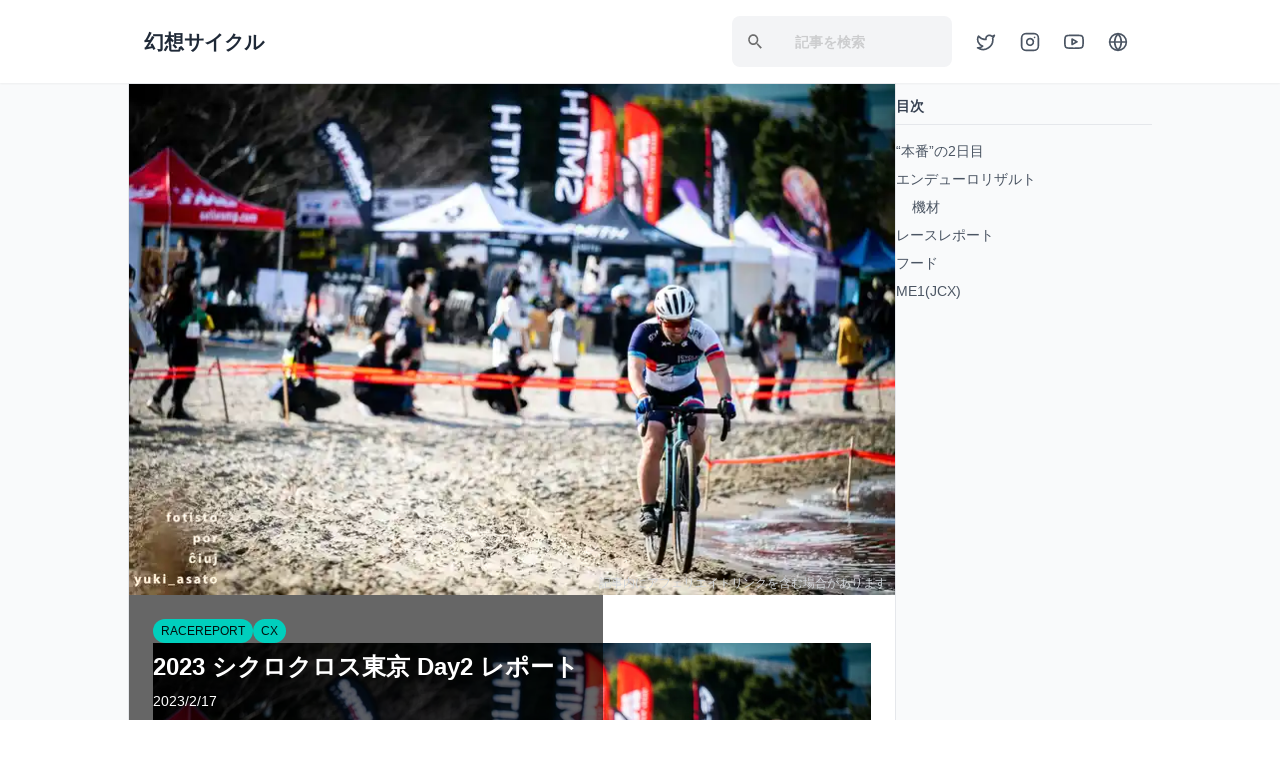

--- FILE ---
content_type: text/html
request_url: https://blog.gensobunya.net/post/2023/02/2023_cxtokyo_day2/
body_size: 11854
content:
<!DOCTYPE html><html lang="ja" data-theme="corporate"> <head><script>(function(w,i,g){w[g]=w[g]||[];if(typeof w[g].push=='function')w[g].push(i)})
(window,'GTM-MGHR8XJ','google_tags_first_party');</script><script>(function(w,d,s,l){w[l]=w[l]||[];(function(){w[l].push(arguments);})('set', 'developer_id.dYzg1YT', true);
		w[l].push({'gtm.start':new Date().getTime(),event:'gtm.js'});var f=d.getElementsByTagName(s)[0],
		j=d.createElement(s);j.async=true;j.src='/cmkh/';
		f.parentNode.insertBefore(j,f);
		})(window,document,'script','dataLayer');</script><!-- Global Metadata --><meta charset="utf-8"><meta name="viewport" content="width=device-width,initial-scale=1"><link rel="icon" type="image/svg+xml" href="/favicon.ico"><meta name="generator" content="Astro v5.16.6"><link rel="sitemap" href="/sitemap-index.xml"><!-- Canonical URL --><link rel="canonical" href="https://blog.gensobunya.net/post/2023/02/2023_cxtokyo_day2/"><!-- Primary Meta Tags --><title>2023 シクロクロス東京 Day2 レポート | 幻想サイクル</title><meta name="title" content="2023 シクロクロス東京 Day2 レポート | 幻想サイクル"><meta name="description" content="“本番”の2日目
自分のレースは終わり、シクロクロス東京の日曜日は楽しむための日となる。
エンデューロで軽く運動して、ノンアルコールビールと唐揚げで乾杯！
エンデューロリザルト
5/63 team"><!-- Open Graph / Facebook --><meta property="og:type" content="article"><meta property="og:site_name" content="幻想サイクル"><meta property="og:url" content="https://blog.gensobunya.net/post/2023/02/2023_cxtokyo_day2/"><meta property="og:title" content="2023 シクロクロス東京 Day2 レポート | 幻想サイクル"><meta property="og:description" content="“本番”の2日目
自分のレースは終わり、シクロクロス東京の日曜日は楽しむための日となる。
エンデューロで軽く運動して、ノンアルコールビールと唐揚げで乾杯！
エンデューロリザルト
5/63 team"><meta property="og:image" content="https://blog.gensobunya.net/_astro/cover.mbxsgFpi.jpg"><!-- Twitter --><meta property="twitter:card" content="summary_large_image"><meta property="twitter:site" content="@gen_sobunya"><meta property="twitter:creater" content="@gen_sobunya"><meta property="twitter:url" content="https://blog.gensobunya.net/post/2023/02/2023_cxtokyo_day2/"><meta property="twitter:title" content="2023 シクロクロス東京 Day2 レポート | 幻想サイクル"><meta property="twitter:description" content="“本番”の2日目
自分のレースは終わり、シクロクロス東京の日曜日は楽しむための日となる。
エンデューロで軽く運動して、ノンアルコールビールと唐揚げで乾杯！
エンデューロリザルト
5/63 team"><meta property="twitter:image" content="https://blog.gensobunya.net/post/2023/02/2023_cxtokyo_day2/twitter-og.png"><!-- JSON-LD --><script type="application/ld+json">{"@context":"http://schema.org","@type":"Article","mainEntityOfPage":{"@type":"WebPage","@id":"https://blog.gensobunya.net/post/2023/02/2023_cxtokyo_day2/"},"headline":"2023 シクロクロス東京 Day2 レポート | 幻想サイクル","image":{"@type":"ImageObject","url":"https://blog.gensobunya.net/_astro/cover.mbxsgFpi.jpg"},"author":{"@type":"Person","name":"Gen","url":"https://www.gensobunya.net"},"publisher":{"@type":"Organization","name":"幻想サイクル","logo":{"@type":"ImageObject","url":"https://blog.gensobunya.net/logo.jpg"}},"url":"https://blog.gensobunya.net/post/2023/02/2023_cxtokyo_day2/","description":"“本番”の2日目\n自分のレースは終わり、シクロクロス東京の日曜日は楽しむための日となる。\nエンデューロで軽く運動して、ノンアルコールビールと唐揚げで乾杯！\nエンデューロリザルト\n5/63 team"}</script><link rel="stylesheet" href="/_astro/index.CMFvZQFH.css">
<link rel="stylesheet" href="/_astro/_slug_.fQyUTWfs.css"><script data-cfasync="false" nonce="1c1e29fa-9bb9-4404-b44c-23a39cae1558">try{(function(w,d){!function(j,k,l,m){if(j.zaraz)console.error("zaraz is loaded twice");else{j[l]=j[l]||{};j[l].executed=[];j.zaraz={deferred:[],listeners:[]};j.zaraz._v="5874";j.zaraz._n="1c1e29fa-9bb9-4404-b44c-23a39cae1558";j.zaraz.q=[];j.zaraz._f=function(n){return async function(){var o=Array.prototype.slice.call(arguments);j.zaraz.q.push({m:n,a:o})}};for(const p of["track","set","debug"])j.zaraz[p]=j.zaraz._f(p);j.zaraz.init=()=>{var q=k.getElementsByTagName(m)[0],r=k.createElement(m),s=k.getElementsByTagName("title")[0];s&&(j[l].t=k.getElementsByTagName("title")[0].text);j[l].x=Math.random();j[l].w=j.screen.width;j[l].h=j.screen.height;j[l].j=j.innerHeight;j[l].e=j.innerWidth;j[l].l=j.location.href;j[l].r=k.referrer;j[l].k=j.screen.colorDepth;j[l].n=k.characterSet;j[l].o=(new Date).getTimezoneOffset();if(j.dataLayer)for(const t of Object.entries(Object.entries(dataLayer).reduce((u,v)=>({...u[1],...v[1]}),{})))zaraz.set(t[0],t[1],{scope:"page"});j[l].q=[];for(;j.zaraz.q.length;){const w=j.zaraz.q.shift();j[l].q.push(w)}r.defer=!0;for(const x of[localStorage,sessionStorage])Object.keys(x||{}).filter(z=>z.startsWith("_zaraz_")).forEach(y=>{try{j[l]["z_"+y.slice(7)]=JSON.parse(x.getItem(y))}catch{j[l]["z_"+y.slice(7)]=x.getItem(y)}});r.referrerPolicy="origin";r.src="/cdn-cgi/zaraz/s.js?z="+btoa(encodeURIComponent(JSON.stringify(j[l])));q.parentNode.insertBefore(r,q)};["complete","interactive"].includes(k.readyState)?zaraz.init():j.addEventListener("DOMContentLoaded",zaraz.init)}}(w,d,"zarazData","script");window.zaraz._p=async d$=>new Promise(ea=>{if(d$){d$.e&&d$.e.forEach(eb=>{try{const ec=d.querySelector("script[nonce]"),ed=ec?.nonce||ec?.getAttribute("nonce"),ee=d.createElement("script");ed&&(ee.nonce=ed);ee.innerHTML=eb;ee.onload=()=>{d.head.removeChild(ee)};d.head.appendChild(ee)}catch(ef){console.error(`Error executing script: ${eb}\n`,ef)}});Promise.allSettled((d$.f||[]).map(eg=>fetch(eg[0],eg[1])))}ea()});zaraz._p({"e":["(function(w,d){})(window,document)"]});})(window,document)}catch(e){throw fetch("/cdn-cgi/zaraz/t"),e;};</script></head> <body class="flex min-h-screen flex-col bg-gray-50"> <header class="top-0 bg-white shadow-sm"> <div class="mx-auto flex max-w-5xl items-center justify-between p-4"> <div class="flex items-center"> <a href="/" class="text-xl font-bold"> 幻想サイクル </a> </div> <div class="flex items-center space-x-4"> <div class="search-container relative"> <div id="search" class="pagefind-ui pagefind-init" data-pagefind-ui data-bundle-path="/pagefind/" data-ui-options="{&#34;showImages&#34;:false,&#34;translations&#34;:{&#34;placeholder&#34;:&#34;記事を検索&#34;}}"></div> <script type="module" src="/_astro/Search.astro_astro_type_script_index_0_lang.tZYucdM2.js"></script> </div>  <div class="hidden space-x-2 md:flex"> <a href="https://twitter.com/gen_sobunya" class="p-2 text-gray-600 hover:text-black" target="_blank" rel="noreferrer"> <svg xmlns="http://www.w3.org/2000/svg" width="20" height="20" viewBox="0 0 24 24" fill="none" stroke="currentColor" stroke-width="2" stroke-linecap="round" stroke-linejoin="round"> <path d="M22 4s-.7 2.1-2 3.4c1.6 10-9.4 17.3-18 11.6 2.2.1 4.4-.6 6-2C3 15.5.5 9.6 3 5c2.2 2.6 5.6 4.1 9 4-.9-4.2 4-6.6 7-3.8 1.1 0 3-1.2 3-1.2z"></path> </svg> </a> <a href="https://www.instagram.com/gen_sobunya" class="p-2 text-gray-600 hover:text-black" target="_blank" rel="noreferrer"> <svg xmlns="http://www.w3.org/2000/svg" width="20" height="20" viewBox="0 0 24 24" fill="none" stroke="currentColor" stroke-width="2" stroke-linecap="round" stroke-linejoin="round"> <rect x="2" y="2" width="20" height="20" rx="5" ry="5"></rect> <path d="M16 11.37A4 4 0 1 1 12.63 8 4 4 0 0 1 16 11.37z"></path> <line x1="17.5" y1="6.5" x2="17.51" y2="6.5"></line> </svg> </a> <a href="https://www.youtube.com/channel/UCwNPD5TeaVKBhYrp_ODMCqg" class="p-2 text-gray-600 hover:text-black" target="_blank" rel="noreferrer"> <svg xmlns="http://www.w3.org/2000/svg" width="20" height="20" viewBox="0 0 24 24" fill="none" stroke="currentColor" stroke-width="2" stroke-linecap="round" stroke-linejoin="round"> <path d="M22.54 6.42a2.78 2.78 0 0 0-1.94-2C18.88 4 12 4 12 4s-6.88 0-8.6.46a2.78 2.78 0 0 0-1.94 2A29 29 0 0 0 1 11.75a29 29 0 0 0 .46 5.33A2.78 2.78 0 0 0 3.4 19c1.72.46 8.6.46 8.6.46s6.88 0 8.6-.46a2.78 2.78 0 0 0 1.94-2 29 29 0 0 0 .46-5.25 29 29 0 0 0-.46-5.33z"></path> <polygon points="9.75 15.02 15.5 11.75 9.75 8.48 9.75 15.02"></polygon> </svg> </a> <a href="https://www.gensobunya.net/" class="p-2 text-gray-600 hover:text-black" target="_blank" rel="noreferrer"> <svg xmlns="http://www.w3.org/2000/svg" width="20" height="20" viewBox="0 0 24 24" fill="none" stroke="currentColor" stroke-width="2" stroke-linecap="round" stroke-linejoin="round"> <circle cx="12" cy="12" r="10"></circle> <line x1="2" y1="12" x2="22" y2="12"></line> <path d="M12 2a15.3 15.3 0 0 1 4 10 15.3 15.3 0 0 1-4 10 15.3 15.3 0 0 1-4-10 15.3 15.3 0 0 1 4-10z"></path> </svg> </a> </div> </div> </div> </header> <main class="grow"> <div class="mx-auto mb-4 max-w-5xl">   <div class="flex gap-8"> <!-- メインコンテンツ --> <main class="flex-1"> <div class="mb-8 border border-gray-200 bg-white"> <article data-pagefind-body> <div class="relative mb-6"> <div class="aspect-video w-full bg-gray-300"> <picture> <source srcset="/cdn-cgi/image/width=640,height=640,format=webp,quality=30/_astro/cover.mbxsgFpi.jpg 640w, /cdn-cgi/image/width=768,height=768,format=webp,quality=30/_astro/cover.mbxsgFpi.jpg 768w" type="image/webp">  <img src="/cdn-cgi/image/width=800,height=800,format=jpeg,quality=30/_astro/cover.mbxsgFpi.jpg" srcset="/cdn-cgi/image/width=640,height=640,format=jpeg,quality=30/_astro/cover.mbxsgFpi.jpg 640w, /cdn-cgi/image/width=768,height=768,format=jpeg,quality=30/_astro/cover.mbxsgFpi.jpg 768w" alt loading="eager" decoding="async" fetchpriority="auto" width="800" height="800" class="size-full object-cover"> </picture> </div> <div class="absolute inset-0 flex flex-col justify-end bg-black/60 p-6"> <div class="mb-2 flex gap-2"> <a href="/tag/RACEREPORT/1" class="rounded-full bg-accent px-2 py-1 text-xs text-accent-content transition hover:bg-accent-focus" data-pagefind-ignore> RACEREPORT </a><a href="/tag/CX/1" class="rounded-full bg-accent px-2 py-1 text-xs text-accent-content transition hover:bg-accent-focus" data-pagefind-ignore> CX </a> </div> <h1 class="max-w-4xl text-xl font-bold text-white md:text-2xl"> 2023 シクロクロス東京 Day2 レポート </h1> <div class="mt-2 text-sm text-white" data-pagefind-ignore> <time datetime="2023-02-17T00:00:00.000Z"> 2023/2/17 </time> </div> </div> <div class="absolute bottom-1 right-2 text-xs text-gray-300" data-pagefind-ignore>
記事内にアフェリエイトリンクを含む場合があります
</div> </div> <div class="p-6"> <!-- 折りたたみ可能な目次（モバイル/タブレット向け） --> <div class="xl:hidden"> <div class="collapse collapse-arrow mb-6 border border-gray-200 bg-base-100"> <input type="checkbox" aria-label="目次を展開" aria-controls="mobile-toc"> <div class="collapse-title text-base font-medium" id="mobile-toc-heading">
目次
</div> <div class="collapse-content" id="mobile-toc"> <nav class="toc-nav" aria-labelledby="mobile-toc-heading"> <ul class="space-y-2 text-sm"> <li class> <a href="#本番の2日目" class="text-gray-600 hover:text-primary hover:underline focus-visible:outline-2 focus-visible:outline-offset-2 focus-visible:outline-primary focus-visible:rounded"> “本番”の2日目 </a> </li><li class> <a href="#エンデューロリザルト" class="text-gray-600 hover:text-primary hover:underline focus-visible:outline-2 focus-visible:outline-offset-2 focus-visible:outline-primary focus-visible:rounded"> エンデューロリザルト </a> </li><li class="pl-4"> <a href="#機材" class="text-gray-600 hover:text-primary hover:underline focus-visible:outline-2 focus-visible:outline-offset-2 focus-visible:outline-primary focus-visible:rounded"> 機材 </a> </li><li class> <a href="#レースレポート" class="text-gray-600 hover:text-primary hover:underline focus-visible:outline-2 focus-visible:outline-offset-2 focus-visible:outline-primary focus-visible:rounded"> レースレポート </a> </li><li class> <a href="#フード" class="text-gray-600 hover:text-primary hover:underline focus-visible:outline-2 focus-visible:outline-offset-2 focus-visible:outline-primary focus-visible:rounded"> フード </a> </li><li class> <a href="#me1jcx" class="text-gray-600 hover:text-primary hover:underline focus-visible:outline-2 focus-visible:outline-offset-2 focus-visible:outline-primary focus-visible:rounded"> ME1(JCX) </a> </li> </ul> </nav> </div> </div> </div> <div class="prose prose-sm mx-auto max-w-none text-gray-700 md:prose-base [&_.twitter-tweet]:mx-auto [&_iframe]:mx-auto [&_iframe]:max-w-full">  <p class="px-5"><figure><picture> <source srcset="/cdn-cgi/image/width=450,height=450,format=webp,quality=80/_astro/cover.mbxsgFpi.jpg 450w, /cdn-cgi/image/width=900,height=900,format=webp,quality=80/_astro/cover.mbxsgFpi.jpg 900w" type="image/webp">  <img src="/cdn-cgi/image/width=800,height=800,format=jpeg,quality=80/_astro/cover.mbxsgFpi.jpg" srcset="/cdn-cgi/image/width=450,height=450,format=jpeg,quality=80/_astro/cover.mbxsgFpi.jpg 450w, /cdn-cgi/image/width=900,height=900,format=jpeg,quality=80/_astro/cover.mbxsgFpi.jpg 900w" alt="Photo by yuki_asato" loading="lazy" decoding="async" fetchpriority="auto" width="800" height="800" class="mx-auto max-h-[80vh] object-contain"> </picture><figcaption class="not-prose text-center text-xs text-secondary md:text-sm">Photo by yuki_asato</figcaption></figure></p>
<h2 id="本番の2日目" class="my-4 border-l-4 border-accent bg-accent/20 p-2 text-xl font-bold text-gray-700">“本番”の2日目</h2>
<p class="px-5">自分のレースは終わり、シクロクロス東京の日曜日は楽しむための日となる。</p>
<p class="px-5">エンデューロで軽く運動して、ノンアルコールビールと唐揚げで乾杯！</p>
<h2 id="エンデューロリザルト" class="my-4 border-l-4 border-accent bg-accent/20 p-2 text-xl font-bold text-gray-700">エンデューロリザルト</h2>
<p class="px-5">5/63 team (+3:22)</p>
<h3 id="機材" class="mx-1 my-4 border-b-2 border-l-4 border-accent p-2 text-lg font-bold text-gray-700">機材</h3>
<ul>
<li>メインバイク
<ul>
<li>GIANT TCX ADVANCED PRO</li>
<li><a href="https://store.shopping.yahoo.co.jp/qbei/pc-810594.html" class="text-primary hover:underline">ZIPP303S</a> + <a href="https://amzn.to/3oRbzvd" class="text-primary hover:underline">Panaracer GravelKing SS TLC 38c</a>(F: 1.3bar, R:1.4bar)</li>
</ul>
</li>
</ul>
<h2 id="レースレポート" class="my-4 border-l-4 border-accent bg-accent/20 p-2 text-xl font-bold text-gray-700">レースレポート</h2>
<p class="px-5">元々3人チームだったのだが、前日のエリートレースで1名負傷によるDNS。ME1の<strong class="font-bold underline decoration-info/30 decoration-4">知り合いから代役を立てようとしたのだが、その知り合いも疲労困憊でDNS</strong>となり結局2人で出走。</p>
<p class="px-5">当初の参加予定メンバーが1周目を得意としていたこともあり、普段そいつが来ているジャージを自分も着て、スタートループをトップで帰ることを目標に設定した。</p>
<p class="px-5">今回、姑息にもホイールをグラベルロードに装着されていた38cタイヤ（<a href="https://amzn.to/3oRbzvd" class="text-primary hover:underline">Panaracer GravelKing SS</a>）しておき、疲労をタイヤの性能でカバーしようと考えた。</p>
<p class="px-5"><figure><picture> <source srcset="/cdn-cgi/image/width=450,height=380,format=webp,quality=80/_astro/GKSS_1.9sM4bU77.jpg 450w, /cdn-cgi/image/width=900,height=759,format=webp,quality=80/_astro/GKSS_1.9sM4bU77.jpg 900w" type="image/webp">  <img src="/cdn-cgi/image/width=800,height=675,format=jpeg,quality=80/_astro/GKSS_1.9sM4bU77.jpg" srcset="/cdn-cgi/image/width=450,height=380,format=jpeg,quality=80/_astro/GKSS_1.9sM4bU77.jpg 450w, /cdn-cgi/image/width=900,height=759,format=jpeg,quality=80/_astro/GKSS_1.9sM4bU77.jpg 900w" alt="TCXのキャパティの大きさが光る" loading="lazy" decoding="async" fetchpriority="auto" width="800" height="675" class="mx-auto max-h-[80vh] object-contain"> </picture><figcaption class="not-prose text-center text-xs text-secondary md:text-sm">TCXのキャパティの大きさが光る</figcaption></figure></p>
<p class="px-5"><figure><picture> <source srcset="/cdn-cgi/image/width=450,height=380,format=webp,quality=80/_astro/GKSS_2.CtnFM8Iy.jpg 450w, /cdn-cgi/image/width=900,height=759,format=webp,quality=80/_astro/GKSS_2.CtnFM8Iy.jpg 900w" type="image/webp">  <img src="/cdn-cgi/image/width=800,height=675,format=jpeg,quality=80/_astro/GKSS_2.CtnFM8Iy.jpg" srcset="/cdn-cgi/image/width=450,height=380,format=jpeg,quality=80/_astro/GKSS_2.CtnFM8Iy.jpg 450w, /cdn-cgi/image/width=900,height=759,format=jpeg,quality=80/_astro/GKSS_2.CtnFM8Iy.jpg 900w" alt="リアはJIS的にギリギリ？" loading="lazy" decoding="async" fetchpriority="auto" width="800" height="675" class="mx-auto max-h-[80vh] object-contain"> </picture><figcaption class="not-prose text-center text-xs text-secondary md:text-sm">リアはJIS的にギリギリ？</figcaption></figure></p>
<p class="px-5">ささやかなサイドノブだけども、試走で湿り気の残る林間をちょっと攻めたところ、十分なグリップを発揮してくれた上に、思ったよりタイヤが撚れないとわかる。</p>
<p class="px-5">林間でタイヤ外れが怖いので、前日のチューブラータイヤと同程度（1.4bar）の空気圧に設定しようかと思っていたが、思いっきり下げても大丈夫そうだったのでそこから更に0.1bar下げてセッティングした。</p>
<p class="px-5">スタートループの様子はこちら</p>
<iframe width="560" height="315" src="https://www.youtube.com/embed/CDy-FP59wm4" title="YouTube video player" frameborder="0" allow="accelerometer; autoplay; clipboard-write; encrypted-media; gyroscope; picture-in-picture; web-share" allowfullscreen></iframe>
<p class="px-5">やや後ろからのスタートなので、最初の砂が鬼門かと考えていたところ、1コーナーの砂浜で<strong class="font-bold underline decoration-info/30 decoration-4">全員外側にコケてくれるという奇跡が発生</strong>。</p>
<p class="px-5">モーゼのごとく開いた空間を突き進み、トップグループに躍り出る。38cのパワーと、1周目特有のランの元気さを駆使して**先頭でスタートループをこなすことに成功！**その後、脚のある複数名に抜かれながら、2人で90分耐え抜くことになるがそれは割愛。</p>
<p class="px-5">走り終えたらGARMINのリカバリタイムが96時間になった。</p>
<blockquote class="twitter-tweet"><p lang="ja" dir="ltr">はい <a href="https://t.co/xLoLQgHeFo">pic.twitter.com/xLoLQgHeFo</a></p>— ゲン (@gen_sobunya) <a href="https://twitter.com/gen_sobunya/status/1624605612582768641?ref_src=twsrc%5Etfw">February 12, 2023</a></blockquote>
<h2 id="フード" class="my-4 border-l-4 border-accent bg-accent/20 p-2 text-xl font-bold text-gray-700">フード</h2>
<p class="px-5"><figure><picture> <source srcset="/cdn-cgi/image/width=450,height=380,format=webp,quality=80/_astro/foods.BqsiLB7m.jpg 450w, /cdn-cgi/image/width=900,height=759,format=webp,quality=80/_astro/foods.BqsiLB7m.jpg 900w" type="image/webp">  <img src="/cdn-cgi/image/width=800,height=675,format=jpeg,quality=80/_astro/foods.BqsiLB7m.jpg" srcset="/cdn-cgi/image/width=450,height=380,format=jpeg,quality=80/_astro/foods.BqsiLB7m.jpg 450w, /cdn-cgi/image/width=900,height=759,format=jpeg,quality=80/_astro/foods.BqsiLB7m.jpg 900w" alt="フードたち" loading="lazy" decoding="async" fetchpriority="auto" width="800" height="675" class="mx-auto max-h-[80vh] object-contain"> </picture><figcaption class="not-prose text-center text-xs text-secondary md:text-sm">フードたち</figcaption></figure></p>
<p class="px-5">レースが終われば、ご飯の時間。</p>
<p class="px-5">参加賞の<a href="https://amzn.to/3IvGW9l" class="text-primary hover:underline">アミノバイタルGOLD</a>とマイプロテインの<a href="https://px.a8.net/svt/ejp?a8mat=3N3PXV+GF7GHE+45DI+BW0YB&amp;a8ejpredirect=https%3A%2F%2Fwww.myprotein.jp%2Fsports-nutrition%2Frecovery-gel-elite%2F11214831.html" class="text-primary hover:underline">リカバリージェル</a>を流し込んだ後に、シクロクロス東京でお馴染みの<strong class="font-bold underline decoration-info/30 decoration-4">日本ビール協会ブース</strong>で販売しているノンアルコールビールを頂く。</p>
<p class="px-5">マスメーカーのノンアルコールビールと違い、ビールを作った後にアルコールを抜く手法で作ったノンアルはうまい！おなじくフードブースのねぎ塩唐揚げにも舌鼓を打ちながら2日分の疲れを癒していく。このあとのJCXレースで思いっきり観戦しないといけないし、必要な補給。</p>
<p class="px-5"><figure><picture> <source srcset="/cdn-cgi/image/width=450,height=380,format=webp,quality=80/_astro/sample.DI1B85sb.jpg 450w, /cdn-cgi/image/width=900,height=759,format=webp,quality=80/_astro/sample.DI1B85sb.jpg 900w" type="image/webp">  <img src="/cdn-cgi/image/width=800,height=675,format=jpeg,quality=80/_astro/sample.DI1B85sb.jpg" srcset="/cdn-cgi/image/width=450,height=380,format=jpeg,quality=80/_astro/sample.DI1B85sb.jpg 450w, /cdn-cgi/image/width=900,height=759,format=jpeg,quality=80/_astro/sample.DI1B85sb.jpg 900w" alt="参加賞が充実。今年はネックゲイターを各地で沢山もらったような…" loading="lazy" decoding="async" fetchpriority="auto" width="800" height="675" class="mx-auto max-h-[80vh] object-contain"> </picture><figcaption class="not-prose text-center text-xs text-secondary md:text-sm">参加賞が充実。今年はネックゲイターを各地で沢山もらったような…</figcaption></figure></p>
<p class="px-5">2日間でアミノバイタル提供の参加賞が2回分、<a href="https://amzn.to/3IaK4WT" class="text-primary hover:underline">PRO</a>, <a href="https://amzn.to/3IvGW9l" class="text-primary hover:underline">GOLD</a>, <a href="https://amzn.to/3I9glxk" class="text-primary hover:underline">WATER</a>に加えて<a href="https://amzn.to/3I7g0eO" class="text-primary hover:underline">アミノショット</a>も頂き、これだけで結構お得に思えてくる。</p>
<h2 id="me1jcx" class="my-4 border-l-4 border-accent bg-accent/20 p-2 text-xl font-bold text-gray-700">ME1(JCX)</h2>
<p class="px-5">普段は同じレースなので見ることが叶わないJCXレース。</p>
<p class="px-5">ここぞとばかりに砂やシケイン、ラインに迷うポイントを勉強しに回る。1周目の砂では、竹之内選手が上のラインを選んでいたのが印象的だった。</p>
<iframe width="560" height="315" src="https://www.youtube.com/embed/V9MlKC6NZ9M" title="YouTube video player" frameborder="0" allow="accelerometer; autoplay; clipboard-write; encrypted-media; gyroscope; picture-in-picture; web-share" allowfullscreen></iframe>
<p class="px-5">流石というか、前日のME1ではコーナーごとに降車するかしないか分かれていたが、この日はコーナーも全乗車が基本。テクニックと脚が合わさりとんでもないスピードで砂を走っていく。</p>
<p class="px-5">聖の調子が悪いのか、脚の動きも砂のライン取りも荒かったので、出遅れたまま後半挽回できないことは察することができた。<a href="https://www.cyclowired.jp/news/node/385166" class="text-primary hover:underline">シクロワイアードの記事によると竹之内の空気圧設定は1.1bar</a>だったらしい。流石本場でシクロクロスを走ってきた超人だ…</p>
<style>astro-island,astro-slot,astro-static-slot{display:contents}</style><script>(()=>{var e=async t=>{await(await t())()};(self.Astro||(self.Astro={})).only=e;window.dispatchEvent(new Event("astro:only"));})();</script><script>(()=>{var A=Object.defineProperty;var g=(i,o,a)=>o in i?A(i,o,{enumerable:!0,configurable:!0,writable:!0,value:a}):i[o]=a;var d=(i,o,a)=>g(i,typeof o!="symbol"?o+"":o,a);{let i={0:t=>m(t),1:t=>a(t),2:t=>new RegExp(t),3:t=>new Date(t),4:t=>new Map(a(t)),5:t=>new Set(a(t)),6:t=>BigInt(t),7:t=>new URL(t),8:t=>new Uint8Array(t),9:t=>new Uint16Array(t),10:t=>new Uint32Array(t),11:t=>1/0*t},o=t=>{let[l,e]=t;return l in i?i[l](e):void 0},a=t=>t.map(o),m=t=>typeof t!="object"||t===null?t:Object.fromEntries(Object.entries(t).map(([l,e])=>[l,o(e)]));class y extends HTMLElement{constructor(){super(...arguments);d(this,"Component");d(this,"hydrator");d(this,"hydrate",async()=>{var b;if(!this.hydrator||!this.isConnected)return;let e=(b=this.parentElement)==null?void 0:b.closest("astro-island[ssr]");if(e){e.addEventListener("astro:hydrate",this.hydrate,{once:!0});return}let c=this.querySelectorAll("astro-slot"),n={},h=this.querySelectorAll("template[data-astro-template]");for(let r of h){let s=r.closest(this.tagName);s!=null&&s.isSameNode(this)&&(n[r.getAttribute("data-astro-template")||"default"]=r.innerHTML,r.remove())}for(let r of c){let s=r.closest(this.tagName);s!=null&&s.isSameNode(this)&&(n[r.getAttribute("name")||"default"]=r.innerHTML)}let p;try{p=this.hasAttribute("props")?m(JSON.parse(this.getAttribute("props"))):{}}catch(r){let s=this.getAttribute("component-url")||"<unknown>",v=this.getAttribute("component-export");throw v&&(s+=` (export ${v})`),console.error(`[hydrate] Error parsing props for component ${s}`,this.getAttribute("props"),r),r}let u;await this.hydrator(this)(this.Component,p,n,{client:this.getAttribute("client")}),this.removeAttribute("ssr"),this.dispatchEvent(new CustomEvent("astro:hydrate"))});d(this,"unmount",()=>{this.isConnected||this.dispatchEvent(new CustomEvent("astro:unmount"))})}disconnectedCallback(){document.removeEventListener("astro:after-swap",this.unmount),document.addEventListener("astro:after-swap",this.unmount,{once:!0})}connectedCallback(){if(!this.hasAttribute("await-children")||document.readyState==="interactive"||document.readyState==="complete")this.childrenConnectedCallback();else{let e=()=>{document.removeEventListener("DOMContentLoaded",e),c.disconnect(),this.childrenConnectedCallback()},c=new MutationObserver(()=>{var n;((n=this.lastChild)==null?void 0:n.nodeType)===Node.COMMENT_NODE&&this.lastChild.nodeValue==="astro:end"&&(this.lastChild.remove(),e())});c.observe(this,{childList:!0}),document.addEventListener("DOMContentLoaded",e)}}async childrenConnectedCallback(){let e=this.getAttribute("before-hydration-url");e&&await import(e),this.start()}async start(){let e=JSON.parse(this.getAttribute("opts")),c=this.getAttribute("client");if(Astro[c]===void 0){window.addEventListener(`astro:${c}`,()=>this.start(),{once:!0});return}try{await Astro[c](async()=>{let n=this.getAttribute("renderer-url"),[h,{default:p}]=await Promise.all([import(this.getAttribute("component-url")),n?import(n):()=>()=>{}]),u=this.getAttribute("component-export")||"default";if(!u.includes("."))this.Component=h[u];else{this.Component=h;for(let f of u.split("."))this.Component=this.Component[f]}return this.hydrator=p,this.hydrate},e,this)}catch(n){console.error(`[astro-island] Error hydrating ${this.getAttribute("component-url")}`,n)}}attributeChangedCallback(){this.hydrate()}}d(y,"observedAttributes",["props"]),customElements.get("astro-island")||customElements.define("astro-island",y)}})();</script><astro-island uid="ZL3bpI" component-url="/_astro/LinkCardClientComponent.32dsVjgx.js" component-export="LinkCardClientComponent" renderer-url="/_astro/client.ztjvd7NN.js" props="{&quot;url&quot;:[0,&quot;https://www.cyclowired.jp/media/386669&quot;],&quot;linkUrl&quot;:[0]}" ssr client="only" opts="{&quot;name&quot;:&quot;LinkCardClientComponent&quot;,&quot;value&quot;:&quot;react&quot;}"></astro-island>
<p class="px-5">前日入賞で連日走る岩田さんや、その他のメンツに激を飛ばしながら砂浜を走り、ヘトヘトになって帰宅。</p>
<p class="px-5">チェーン周りとペダルをさっと洗ってメンテし、シクロクロスシーズンの終わりはじめ（オーバーホールの始まり）に向けて交換やメンテ個所をリストアップしはじめる。</p>
<p class="px-5">今年の自分は茨城シクロクロス取手をもってシーズンオフ予定。それからはグラベル遊びが始まる。</p>
<astro-island uid="ZUFLgP" component-url="/_astro/AmznClientComponent.xXUfRX1x.js" component-export="AmznClientComponent" renderer-url="/_astro/client.ztjvd7NN.js" props="{&quot;asin&quot;:[0,&quot;B00WLFU160&quot;]}" ssr client="only" opts="{&quot;name&quot;:&quot;AmznClientComponent&quot;,&quot;value&quot;:&quot;react&quot;}"></astro-island>  </div> <!-- シェアボタンエリア --> <div class="mt-8 border-t border-gray-200 py-4"> <astro-island uid="W1t5u" component-url="/_astro/share.BLrsn4PP.js" component-export="SocialShare" renderer-url="/_astro/client.ztjvd7NN.js" props="{&quot;url&quot;:[0,&quot;https://blog.gensobunya.net/post/2023/02/2023_cxtokyo_day2/&quot;],&quot;title&quot;:[0,&quot;2023 シクロクロス東京 Day2 レポート&quot;]}" ssr client="only" opts="{&quot;name&quot;:&quot;SocialShare&quot;,&quot;value&quot;:&quot;react&quot;}"></astro-island> </div> </div> </article> </div> <!-- 関連記事 --> <div class="my-8"> <h2 class="mb-4 text-xl font-bold">関連記事</h2> <div class="w-full"> <div class="mx-auto grid grid-cols-2 gap-4 md:grid-cols-3"> <article class="group flex cursor-pointer flex-col border border-gray-200 bg-white transition-shadow hover:shadow-md"> <a href="/post/2026/01/shonancx-nakai_25-26/"> <div class="relative"> <div class="absolute left-0 top-0 bg-accent px-2 py-1 text-xs font-semibold text-accent-content"> RACEREPORT </div> <div class="aspect-video overflow-hidden bg-gray-200"> <picture> <source srcset="/cdn-cgi/image/width=330,height=563,format=webp,quality=50/_astro/cover.HC3kJjwZ.jpg 330w" type="image/webp">  <img src="/cdn-cgi/image/width=800,height=1365,format=jpeg,quality=50/_astro/cover.HC3kJjwZ.jpg" srcset="/cdn-cgi/image/width=330,height=563,format=jpeg,quality=50/_astro/cover.HC3kJjwZ.jpg 330w" alt="記事カバー画像" loading="lazy" decoding="async" fetchpriority="auto" width="800" height="1365" class="size-full object-cover"> </picture> </div> </div> <div class="flex grow flex-col p-4"> <h3 class="mb-2 font-bold transition-colors group-hover:text-accent"> 2025-26 湘南シクロクロス 中井中央公園 ME2 レースレポート </h3> <div class="mt-auto flex justify-end text-xs text-gray-500"> <time> <time datetime="2026-01-13T00:00:00.000Z"> 2026/1/13 </time> </time> </div> </div> </a> </article><article class="group flex cursor-pointer flex-col border border-gray-200 bg-white transition-shadow hover:shadow-md"> <a href="/post/2025/11/25-26-jcxmakuhari/"> <div class="relative"> <div class="absolute left-0 top-0 bg-accent px-2 py-1 text-xs font-semibold text-accent-content"> CX </div> <div class="aspect-video overflow-hidden bg-gray-200"> <picture> <source srcset="/cdn-cgi/image/width=330,height=330,format=webp,quality=50/_astro/cover.DDHxBuZJ.jpg 330w" type="image/webp">  <img src="/cdn-cgi/image/width=800,height=800,format=jpeg,quality=50/_astro/cover.DDHxBuZJ.jpg" srcset="/cdn-cgi/image/width=330,height=330,format=jpeg,quality=50/_astro/cover.DDHxBuZJ.jpg 330w" alt="記事カバー画像" loading="lazy" decoding="async" fetchpriority="auto" width="800" height="800" class="size-full object-cover"> </picture> </div> </div> <div class="flex grow flex-col p-4"> <h3 class="mb-2 font-bold transition-colors group-hover:text-accent"> 2025-26 JCX#2 幕張シクロクロス ME2レースレポート </h3> <div class="mt-auto flex justify-end text-xs text-gray-500"> <time> <time datetime="2025-11-12T00:00:00.000Z"> 2025/11/12 </time> </time> </div> </div> </a> </article><article class="group flex cursor-pointer flex-col border border-gray-200 bg-white transition-shadow hover:shadow-md"> <a href="/post/2025/10/25-26_kaisei/"> <div class="relative"> <div class="absolute left-0 top-0 bg-accent px-2 py-1 text-xs font-semibold text-accent-content"> CX </div> <div class="aspect-video overflow-hidden bg-gray-200"> <picture> <source srcset="/cdn-cgi/image/width=330,height=330,format=webp,quality=50/_astro/cover.CWQWmb0A.jpg 330w" type="image/webp">  <img src="/cdn-cgi/image/width=800,height=800,format=jpeg,quality=50/_astro/cover.CWQWmb0A.jpg" srcset="/cdn-cgi/image/width=330,height=330,format=jpeg,quality=50/_astro/cover.CWQWmb0A.jpg 330w" alt="記事カバー画像" loading="lazy" decoding="async" fetchpriority="auto" width="800" height="800" class="size-full object-cover"> </picture> </div> </div> <div class="flex grow flex-col p-4"> <h3 class="mb-2 font-bold transition-colors group-hover:text-accent"> 2025-26 湘南CX開成大会GP佐宗 ME2レースレポート </h3> <div class="mt-auto flex justify-end text-xs text-gray-500"> <time> <time datetime="2025-10-14T00:00:00.000Z"> 2025/10/14 </time> </time> </div> </div> </a> </article><article class="group flex cursor-pointer flex-col border border-gray-200 bg-white transition-shadow hover:shadow-md"> <a href="/post/2025/10/25-26_jcxtsuchiura/"> <div class="relative"> <div class="absolute left-0 top-0 bg-accent px-2 py-1 text-xs font-semibold text-accent-content"> CX </div> <div class="aspect-video overflow-hidden bg-gray-200"> <picture> <source srcset="/cdn-cgi/image/width=330,height=330,format=webp,quality=50/_astro/cover.B81kAyMK.jpg 330w" type="image/webp">  <img src="/cdn-cgi/image/width=800,height=800,format=jpeg,quality=50/_astro/cover.B81kAyMK.jpg" srcset="/cdn-cgi/image/width=330,height=330,format=jpeg,quality=50/_astro/cover.B81kAyMK.jpg 330w" alt="記事カバー画像" loading="lazy" decoding="async" fetchpriority="auto" width="800" height="800" class="size-full object-cover"> </picture> </div> </div> <div class="flex grow flex-col p-4"> <h3 class="mb-2 font-bold transition-colors group-hover:text-accent"> 2025-26 JCX#1 茨城シクロクロス土浦ステージ ME2 レースレポート </h3> <div class="mt-auto flex justify-end text-xs text-gray-500"> <time> <time datetime="2025-10-08T00:00:00.000Z"> 2025/10/8 </time> </time> </div> </div> </a> </article><article class="group flex cursor-pointer flex-col border border-gray-200 bg-white transition-shadow hover:shadow-md"> <a href="/post/2025/02/ibaraki-toride-2425/"> <div class="relative"> <div class="absolute left-0 top-0 bg-accent px-2 py-1 text-xs font-semibold text-accent-content"> RACEREPORT </div> <div class="aspect-video overflow-hidden bg-gray-200"> <picture> <source srcset="/cdn-cgi/image/width=330,height=330,format=webp,quality=50/_astro/cover.DYSaYeVB.jpg 330w" type="image/webp">  <img src="/cdn-cgi/image/width=800,height=800,format=jpeg,quality=50/_astro/cover.DYSaYeVB.jpg" srcset="/cdn-cgi/image/width=330,height=330,format=jpeg,quality=50/_astro/cover.DYSaYeVB.jpg 330w" alt="記事カバー画像" loading="lazy" decoding="async" fetchpriority="auto" width="800" height="800" class="size-full object-cover"> </picture> </div> </div> <div class="flex grow flex-col p-4"> <h3 class="mb-2 font-bold transition-colors group-hover:text-accent"> 2024-25 茨城シクロクロス取手ステージME1 レースレポート </h3> <div class="mt-auto flex justify-end text-xs text-gray-500"> <time> <time datetime="2025-02-27T00:00:00.000Z"> 2025/2/27 </time> </time> </div> </div> </a> </article><article class="group flex cursor-pointer flex-col border border-gray-200 bg-white transition-shadow hover:shadow-md"> <a href="/post/2025/02/cxtokyo2425/"> <div class="relative"> <div class="absolute left-0 top-0 bg-accent px-2 py-1 text-xs font-semibold text-accent-content"> RACEREPORT </div> <div class="aspect-video overflow-hidden bg-gray-200"> <picture> <source srcset="/cdn-cgi/image/width=330,height=330,format=webp,quality=50/_astro/cover.CfwmTM2O.jpg 330w" type="image/webp">  <img src="/cdn-cgi/image/width=800,height=800,format=jpeg,quality=50/_astro/cover.CfwmTM2O.jpg" srcset="/cdn-cgi/image/width=330,height=330,format=jpeg,quality=50/_astro/cover.CfwmTM2O.jpg 330w" alt="記事カバー画像" loading="lazy" decoding="async" fetchpriority="auto" width="800" height="800" class="size-full object-cover"> </picture> </div> </div> <div class="flex grow flex-col p-4"> <h3 class="mb-2 font-bold transition-colors group-hover:text-accent"> 2024-25 シクロクロス東京 ME1(Day1) レースレポート </h3> <div class="mt-auto flex justify-end text-xs text-gray-500"> <time> <time datetime="2025-02-12T00:00:00.000Z"> 2025/2/12 </time> </time> </div> </div> </a> </article> </div> </div> </div> </main> <!-- 右カラム（デスクトップのみ） --> <aside class="hidden w-64 shrink-0 xl:block" aria-label="目次"> <script>(()=>{var e=async t=>{await(await t())()};(self.Astro||(self.Astro={})).load=e;window.dispatchEvent(new Event("astro:load"));})();</script><astro-island uid="g6sm8" prefix="r42" component-url="/_astro/StickyToc.B02JN3v3.js" component-export="default" renderer-url="/_astro/client.ztjvd7NN.js" props="{&quot;headings&quot;:[1,[[0,{&quot;depth&quot;:[0,2],&quot;slug&quot;:[0,&quot;本番の2日目&quot;],&quot;text&quot;:[0,&quot;“本番”の2日目&quot;]}],[0,{&quot;depth&quot;:[0,2],&quot;slug&quot;:[0,&quot;エンデューロリザルト&quot;],&quot;text&quot;:[0,&quot;エンデューロリザルト&quot;]}],[0,{&quot;depth&quot;:[0,3],&quot;slug&quot;:[0,&quot;機材&quot;],&quot;text&quot;:[0,&quot;機材&quot;]}],[0,{&quot;depth&quot;:[0,2],&quot;slug&quot;:[0,&quot;レースレポート&quot;],&quot;text&quot;:[0,&quot;レースレポート&quot;]}],[0,{&quot;depth&quot;:[0,2],&quot;slug&quot;:[0,&quot;フード&quot;],&quot;text&quot;:[0,&quot;フード&quot;]}],[0,{&quot;depth&quot;:[0,2],&quot;slug&quot;:[0,&quot;me1jcx&quot;],&quot;text&quot;:[0,&quot;ME1(JCX)&quot;]}]]]}" ssr client="load" opts="{&quot;name&quot;:&quot;StickyToc&quot;,&quot;value&quot;:true}" await-children><nav class="sticky top-24 hidden xl:block" aria-labelledby="toc-heading"><div class="mb-4 border-b border-gray-200 pb-2"><h2 id="toc-heading" class="text-sm font-bold text-gray-700">目次</h2></div><ul class="space-y-2 text-sm"><li class=""><a href="#本番の2日目" class="block transition-colors focus-visible:rounded focus-visible:outline-2 focus-visible:outline-offset-2 focus-visible:outline-primary text-gray-600 hover:text-primary">“本番”の2日目</a></li><li class=""><a href="#エンデューロリザルト" class="block transition-colors focus-visible:rounded focus-visible:outline-2 focus-visible:outline-offset-2 focus-visible:outline-primary text-gray-600 hover:text-primary">エンデューロリザルト</a></li><li class="pl-4"><a href="#機材" class="block transition-colors focus-visible:rounded focus-visible:outline-2 focus-visible:outline-offset-2 focus-visible:outline-primary text-gray-600 hover:text-primary">機材</a></li><li class=""><a href="#レースレポート" class="block transition-colors focus-visible:rounded focus-visible:outline-2 focus-visible:outline-offset-2 focus-visible:outline-primary text-gray-600 hover:text-primary">レースレポート</a></li><li class=""><a href="#フード" class="block transition-colors focus-visible:rounded focus-visible:outline-2 focus-visible:outline-offset-2 focus-visible:outline-primary text-gray-600 hover:text-primary">フード</a></li><li class=""><a href="#me1jcx" class="block transition-colors focus-visible:rounded focus-visible:outline-2 focus-visible:outline-offset-2 focus-visible:outline-primary text-gray-600 hover:text-primary">ME1(JCX)</a></li></ul></nav><!--astro:end--></astro-island> </aside> </div> <script type="text/javascript">
    // eslint-disable-next-line
    var vc_pid = "886313738"
  </script> <script type="text/javascript" src="//aml.valuecommerce.com/vcdal.js" async></script> <script type="text/javascript" src="//mlb.valuecommerce.com/mylinkbox.js" async></script>  </div> </main> <footer class="bg-gray-900 py-8 text-white"> <div class="mx-auto max-w-5xl px-4"> <div class="mb-6 flex justify-center"> <div class="flex space-x-4"> <a href="https://twitter.com/gen_sobunya" class="text-gray-400 hover:text-white" target="_blank" rel="noreferrer"> <svg xmlns="http://www.w3.org/2000/svg" width="20" height="20" viewBox="0 0 24 24" fill="none" stroke="currentColor" stroke-width="2" stroke-linecap="round" stroke-linejoin="round"> <path d="M22 4s-.7 2.1-2 3.4c1.6 10-9.4 17.3-18 11.6 2.2.1 4.4-.6 6-2C3 15.5.5 9.6 3 5c2.2 2.6 5.6 4.1 9 4-.9-4.2 4-6.6 7-3.8 1.1 0 3-1.2 3-1.2z"></path> </svg> </a> <a href="https://www.instagram.com/gen_sobunya" class="text-gray-400 hover:text-white" target="_blank" rel="noreferrer"> <svg xmlns="http://www.w3.org/2000/svg" width="20" height="20" viewBox="0 0 24 24" fill="none" stroke="currentColor" stroke-width="2" stroke-linecap="round" stroke-linejoin="round"> <rect x="2" y="2" width="20" height="20" rx="5" ry="5"></rect> <path d="M16 11.37A4 4 0 1 1 12.63 8 4 4 0 0 1 16 11.37z"></path> <line x1="17.5" y1="6.5" x2="17.51" y2="6.5"></line> </svg> </a> <a href="https://www.youtube.com/channel/UCwNPD5TeaVKBhYrp_ODMCqg" class="text-gray-400 hover:text-white" target="_blank" rel="noreferrer"> <svg xmlns="http://www.w3.org/2000/svg" width="20" height="20" viewBox="0 0 24 24" fill="none" stroke="currentColor" stroke-width="2" stroke-linecap="round" stroke-linejoin="round"> <path d="M22.54 6.42a2.78 2.78 0 0 0-1.94-2C18.88 4 12 4 12 4s-6.88 0-8.6.46a2.78 2.78 0 0 0-1.94 2A29 29 0 0 0 1 11.75a29 29 0 0 0 .46 5.33A2.78 2.78 0 0 0 3.4 19c1.72.46 8.6.46 8.6.46s6.88 0 8.6-.46a2.78 2.78 0 0 0 1.94-2 29 29 0 0 0 .46-5.25 29 29 0 0 0-.46-5.33z"></path> <polygon points="9.75 15.02 15.5 11.75 9.75 8.48 9.75 15.02"></polygon> </svg> </a> <a href="https://www.gensobunya.net/" class="text-gray-400 hover:text-white" target="_blank" rel="noreferrer"> <svg xmlns="http://www.w3.org/2000/svg" width="20" height="20" viewBox="0 0 24 24" fill="none" stroke="currentColor" stroke-width="2" stroke-linecap="round" stroke-linejoin="round"> <circle cx="12" cy="12" r="10"></circle> <line x1="2" y1="12" x2="22" y2="12"></line> <path d="M12 2a15.3 15.3 0 0 1 4 10 15.3 15.3 0 0 1-4 10 15.3 15.3 0 0 1-4-10 15.3 15.3 0 0 1 4-10z"></path> </svg> </a> </div> </div> <div class="mb-2 text-center text-xs text-gray-400"> <p>
このサイトはAmazonアソシエイトの適格販売やGoogle
        Adsenseによる収入で運営されています。
</p> <p>
情報送信については、<a href="/page/external-data-policy" class="underline">外部送信規律に基づく情報提供ページ</a>をご確認ください
</p> </div> <p class="text-center text-sm text-gray-500">
© 2025 幻想サイクル All Rights Reserved.
</p> </div> </footer> <script defer src="https://static.cloudflareinsights.com/beacon.min.js/vcd15cbe7772f49c399c6a5babf22c1241717689176015" integrity="sha512-ZpsOmlRQV6y907TI0dKBHq9Md29nnaEIPlkf84rnaERnq6zvWvPUqr2ft8M1aS28oN72PdrCzSjY4U6VaAw1EQ==" data-cf-beacon='{"version":"2024.11.0","token":"187acb767ebc491e91f8e400d36c887b","r":1,"server_timing":{"name":{"cfCacheStatus":true,"cfEdge":true,"cfExtPri":true,"cfL4":true,"cfOrigin":true,"cfSpeedBrain":true},"location_startswith":null}}' crossorigin="anonymous"></script>
</body></html>

--- FILE ---
content_type: text/javascript
request_url: https://blog.gensobunya.net/_astro/StickyToc.B02JN3v3.js
body_size: 352
content:
import{j as s}from"./jsx-runtime.s5l94Kta.js";import{r as i}from"./index.Dkaqzkgy.js";function h({headings:c}){const[d,f]=i.useState(""),o=i.useMemo(()=>c.filter(e=>e.depth===2||e.depth===3),[c]);if(i.useEffect(()=>{const e=new IntersectionObserver(t=>{const l=t.filter(n=>n.isIntersecting);if(l.length>0){const n=l.reduce((a,u)=>{const m=a.boundingClientRect.top;return u.boundingClientRect.top<m?u:a});f(n.target.id)}},{rootMargin:"-20% 0% -35% 0%",threshold:1}),r=o.map(t=>document.getElementById(t.slug));return r.forEach(t=>{t&&e.observe(t)}),()=>{r.forEach(t=>{t&&e.unobserve(t)})}},[o]),o.length===0)return null;const p=e=>e===3?"pl-4":"";return s.jsxs("nav",{className:"sticky top-24 hidden xl:block","aria-labelledby":"toc-heading",children:[s.jsx("div",{className:"mb-4 border-b border-gray-200 pb-2",children:s.jsx("h2",{id:"toc-heading",className:"text-sm font-bold text-gray-700",children:"目次"})}),s.jsx("ul",{className:"space-y-2 text-sm",children:o.map(e=>{const r=d===e.slug;return s.jsx("li",{className:p(e.depth),children:s.jsx("a",{href:`#${e.slug}`,className:`block transition-colors focus-visible:rounded focus-visible:outline-2 focus-visible:outline-offset-2 focus-visible:outline-primary ${r?"font-semibold text-primary":"text-gray-600 hover:text-primary"}`,"aria-current":r?"location":void 0,children:e.text})},e.slug)})})]})}export{h as default};


--- FILE ---
content_type: text/javascript
request_url: https://blog.gensobunya.net/_astro/AmznClientComponent.xXUfRX1x.js
body_size: 224
content:
import{j as a}from"./jsx-runtime.s5l94Kta.js";import{u as i,L as p,a as m}from"./index.B0aMxFIZ.js";import"./index.Dkaqzkgy.js";const c=t=>fetch(t).then(o=>o.json()),z=({asin:t})=>{const{data:o,error:n,isLoading:s}=i(`/api/getAmznPa/${t}`,c),r=a.jsx(m,{title:"Amazo.co.jp",description:"Amazon商品ページに移動する",url:`https://www.amazon.co.jp/dp/${t}`,siteName:"Amazon.co.jp",theme:"amazon"});if(s)return a.jsx(p,{url:`https://www.amazon.co.jp/dp/${t}`});if(n)return console.log(`Amazon PAAPI fetch error asin ${t}`),r;if(!o)return r;const e=o.ItemsResult.Items[0];return a.jsx(m,{title:e.ItemInfo.Title?.DisplayValue??"",description:e.ItemInfo.Features?.DisplayValues[0]??"",imageSrc:e.Images?.Primary?.Large?.URL??e.Images?.Primary?.Medium?.URL??"",siteName:"Amazon.co.jp",url:e.DetailPageURL??`https://www.amazon.co.jp/dp/${t}`,theme:"amazon"})};export{z as AmznClientComponent};


--- FILE ---
content_type: application/javascript; charset=utf-8;
request_url: https://dalc.valuecommerce.com/vcid?_s=https%3A%2F%2Fblog.gensobunya.net%2Fpost%2F2023%2F02%2F2023_cxtokyo_day2%2F
body_size: 186
content:
vc_id_callback({"vcid":"8a9E9AG5BOUu-TeqnQO_1zJJtN1vtKDbdLZmosA8snVnCyh5jZRRGfEEzpbIsWdhb2avbuLwsNQbtqtuOTF0zg","vcpub":"0.986969","t":"69741559"})

--- FILE ---
content_type: text/javascript
request_url: https://blog.gensobunya.net/_astro/LinkCardClientComponent.32dsVjgx.js
body_size: 40
content:
import{j as a}from"./jsx-runtime.s5l94Kta.js";import{u as p,L as m,a as n}from"./index.B0aMxFIZ.js";import"./index.Dkaqzkgy.js";const u=e=>fetch(e).then(o=>o.json()),h=({url:e,linkUrl:o})=>{const{data:t,error:s,isLoading:c}=p(`/api/getOgp?url=${e}`,u),i=e.includes("yahoo.co.jp")?"yahoo":e.includes("rakuten.co.jp")?"rakuten":void 0,r=a.jsx(n,{title:e,description:"",url:o??e,siteName:"",theme:i});return c?a.jsx(m,{url:o??e}):s?(console.log(`OGP data fetch error url=${e}`),r):!t||t.ok===!1?r:a.jsx(n,{title:t.ogpTitle??"",description:t.ogpDescription??"",imageSrc:t.ogpImageUrl,siteName:t.ogpSiteName??"",url:o??e,theme:i})};export{h as LinkCardClientComponent};


--- FILE ---
content_type: text/javascript
request_url: https://blog.gensobunya.net/_astro/share.BLrsn4PP.js
body_size: 6962
content:
import{j as w}from"./jsx-runtime.s5l94Kta.js";import{g as J,r as R,R as L}from"./index.Dkaqzkgy.js";var E={exports:{}},_={exports:{}},H,I;function F(){if(I)return H;I=1;var t=1e3,e=t*60,o=e*60,r=o*24,n=r*365.25;H=function(a,i){i=i||{};var u=typeof a;if(u==="string"&&a.length>0)return s(a);if(u==="number"&&isNaN(a)===!1)return i.long?d(a):c(a);throw new Error("val is not a non-empty string or a valid number. val="+JSON.stringify(a))};function s(a){if(a=String(a),!(a.length>100)){var i=/^((?:\d+)?\.?\d+) *(milliseconds?|msecs?|ms|seconds?|secs?|s|minutes?|mins?|m|hours?|hrs?|h|days?|d|years?|yrs?|y)?$/i.exec(a);if(i){var u=parseFloat(i[1]),p=(i[2]||"ms").toLowerCase();switch(p){case"years":case"year":case"yrs":case"yr":case"y":return u*n;case"days":case"day":case"d":return u*r;case"hours":case"hour":case"hrs":case"hr":case"h":return u*o;case"minutes":case"minute":case"mins":case"min":case"m":return u*e;case"seconds":case"second":case"secs":case"sec":case"s":return u*t;case"milliseconds":case"millisecond":case"msecs":case"msec":case"ms":return u;default:return}}}}function c(a){return a>=r?Math.round(a/r)+"d":a>=o?Math.round(a/o)+"h":a>=e?Math.round(a/e)+"m":a>=t?Math.round(a/t)+"s":a+"ms"}function d(a){return l(a,r,"day")||l(a,o,"hour")||l(a,e,"minute")||l(a,t,"second")||a+" ms"}function l(a,i,u){if(!(a<i))return a<i*1.5?Math.floor(a/i)+" "+u:Math.ceil(a/i)+" "+u+"s"}return H}var A;function G(){return A||(A=1,(function(t,e){e=t.exports=n.debug=n.default=n,e.coerce=l,e.disable=c,e.enable=s,e.enabled=d,e.humanize=F(),e.names=[],e.skips=[],e.formatters={};var o;function r(a){var i=0,u;for(u in a)i=(i<<5)-i+a.charCodeAt(u),i|=0;return e.colors[Math.abs(i)%e.colors.length]}function n(a){function i(){if(i.enabled){var u=i,p=+new Date,m=p-(o||p);u.diff=m,u.prev=o,u.curr=p,o=p;for(var h=new Array(arguments.length),v=0;v<h.length;v++)h[v]=arguments[v];h[0]=e.coerce(h[0]),typeof h[0]!="string"&&h.unshift("%O");var b=0;h[0]=h[0].replace(/%([a-zA-Z%])/g,function(C,S){if(C==="%%")return C;b++;var j=e.formatters[S];if(typeof j=="function"){var N=h[b];C=j.call(u,N),h.splice(b,1),b--}return C}),e.formatArgs.call(u,h);var y=i.log||e.log||console.log.bind(console);y.apply(u,h)}}return i.namespace=a,i.enabled=e.enabled(a),i.useColors=e.useColors(),i.color=r(a),typeof e.init=="function"&&e.init(i),i}function s(a){e.save(a),e.names=[],e.skips=[];for(var i=(typeof a=="string"?a:"").split(/[\s,]+/),u=i.length,p=0;p<u;p++)i[p]&&(a=i[p].replace(/\*/g,".*?"),a[0]==="-"?e.skips.push(new RegExp("^"+a.substr(1)+"$")):e.names.push(new RegExp("^"+a+"$")))}function c(){e.enable("")}function d(a){var i,u;for(i=0,u=e.skips.length;i<u;i++)if(e.skips[i].test(a))return!1;for(i=0,u=e.names.length;i<u;i++)if(e.names[i].test(a))return!0;return!1}function l(a){return a instanceof Error?a.stack||a.message:a}})(_,_.exports)),_.exports}var K;function Z(){return K||(K=1,(function(t,e){var o={};e=t.exports=G(),e.log=s,e.formatArgs=n,e.save=c,e.load=d,e.useColors=r,e.storage=typeof chrome<"u"&&typeof chrome.storage<"u"?chrome.storage.local:l(),e.colors=["lightseagreen","forestgreen","goldenrod","dodgerblue","darkorchid","crimson"];function r(){return typeof window<"u"&&window.process&&window.process.type==="renderer"?!0:typeof document<"u"&&document.documentElement&&document.documentElement.style&&document.documentElement.style.WebkitAppearance||typeof window<"u"&&window.console&&(window.console.firebug||window.console.exception&&window.console.table)||typeof navigator<"u"&&navigator.userAgent&&navigator.userAgent.toLowerCase().match(/firefox\/(\d+)/)&&parseInt(RegExp.$1,10)>=31||typeof navigator<"u"&&navigator.userAgent&&navigator.userAgent.toLowerCase().match(/applewebkit\/(\d+)/)}e.formatters.j=function(a){try{return JSON.stringify(a)}catch(i){return"[UnexpectedJSONParseError]: "+i.message}};function n(a){var i=this.useColors;if(a[0]=(i?"%c":"")+this.namespace+(i?" %c":" ")+a[0]+(i?"%c ":" ")+"+"+e.humanize(this.diff),!!i){var u="color: "+this.color;a.splice(1,0,u,"color: inherit");var p=0,m=0;a[0].replace(/%[a-zA-Z%]/g,function(h){h!=="%%"&&(p++,h==="%c"&&(m=p))}),a.splice(m,0,u)}}function s(){return typeof console=="object"&&console.log&&Function.prototype.apply.call(console.log,console,arguments)}function c(a){try{a==null?e.storage.removeItem("debug"):e.storage.debug=a}catch{}}function d(){var a;try{a=e.storage.debug}catch{}return!a&&typeof process<"u"&&"env"in process&&(a=o.DEBUG),a}e.enable(d());function l(){try{return window.localStorage}catch{}}})(E,E.exports)),E.exports}var P,D;function X(){if(D)return P;D=1;var t=Z()("jsonp");P=r;var e=0;function o(){}function r(n,s,c){typeof s=="function"&&(c=s,s={}),s||(s={});var d=s.prefix||"__jp",l=s.name||d+e++,a=s.param||"callback",i=s.timeout!=null?s.timeout:6e4,u=encodeURIComponent,p=document.getElementsByTagName("script")[0]||document.head,m,h;i&&(h=setTimeout(function(){v(),c&&c(new Error("Timeout"))},i));function v(){m.parentNode&&m.parentNode.removeChild(m),window[l]=o,h&&clearTimeout(h)}function b(){window[l]&&v()}return window[l]=function(y){t("jsonp got",y),v(),c&&c(null,y)},n+=(~n.indexOf("?")?"&":"?")+a+"="+u(l),n=n.replace("?&","?"),t('jsonp req "%s"',n),m=document.createElement("script"),m.src=n,p.parentNode.insertBefore(m,p),b}return P}var Y=X();const x=J(Y);var M=function(t,e){return M=Object.setPrototypeOf||{__proto__:[]}instanceof Array&&function(o,r){o.__proto__=r}||function(o,r){for(var n in r)Object.prototype.hasOwnProperty.call(r,n)&&(o[n]=r[n])},M(t,e)};function T(t,e){if(typeof e!="function"&&e!==null)throw new TypeError("Class extends value "+String(e)+" is not a constructor or null");function o(){this.constructor=t}M(t,e),t.prototype=e===null?Object.create(e):(o.prototype=e.prototype,new o)}var k=function(){return k=Object.assign||function(t){for(var e,o=1,r=arguments.length;o<r;o++)for(var n in e=arguments[o])Object.prototype.hasOwnProperty.call(e,n)&&(t[n]=e[n]);return t},k.apply(this,arguments)};function U(t,e){var o={};for(var r in t)Object.prototype.hasOwnProperty.call(t,r)&&e.indexOf(r)<0&&(o[r]=t[r]);if(t!=null&&typeof Object.getOwnPropertySymbols=="function"){var n=0;for(r=Object.getOwnPropertySymbols(t);n<r.length;n++)e.indexOf(r[n])<0&&Object.prototype.propertyIsEnumerable.call(t,r[n])&&(o[r[n]]=t[r[n]])}return o}function Q(t,e,o,r){return new(o||(o=Promise))((function(n,s){function c(a){try{l(r.next(a))}catch(i){s(i)}}function d(a){try{l(r.throw(a))}catch(i){s(i)}}function l(a){var i;a.done?n(a.value):(i=a.value,i instanceof o?i:new o((function(u){u(i)}))).then(c,d)}l((r=r.apply(t,[])).next())}))}function $(t,e){var o,r,n,s,c={label:0,sent:function(){if(1&n[0])throw n[1];return n[1]},trys:[],ops:[]};return s={next:d(0),throw:d(1),return:d(2)},typeof Symbol=="function"&&(s[Symbol.iterator]=function(){return this}),s;function d(l){return function(a){return(function(i){if(o)throw new TypeError("Generator is already executing.");for(;s&&(s=0,i[0]&&(c=0)),c;)try{if(o=1,r&&(n=2&i[0]?r.return:i[0]?r.throw||((n=r.return)&&n.call(r),0):r.next)&&!(n=n.call(r,i[1])).done)return n;switch(r=0,n&&(i=[2&i[0],n.value]),i[0]){case 0:case 1:n=i;break;case 4:return c.label++,{value:i[1],done:!1};case 5:c.label++,r=i[1],i=[0];continue;case 7:i=c.ops.pop(),c.trys.pop();continue;default:if(n=c.trys,!((n=n.length>0&&n[n.length-1])||i[0]!==6&&i[0]!==2)){c=0;continue}if(i[0]===3&&(!n||i[1]>n[0]&&i[1]<n[3])){c.label=i[1];break}if(i[0]===6&&c.label<n[1]){c.label=n[1],n=i;break}if(n&&c.label<n[2]){c.label=n[2],c.ops.push(i);break}n[2]&&c.ops.pop(),c.trys.pop();continue}i=e.call(t,c)}catch(u){i=[6,u],r=0}finally{o=n=0}if(5&i[0])throw i[1];return{value:i[0]?i[1]:void 0,done:!0}})([l,a])}}}function f(t){var e=Object.entries(t).filter((function(o){var r=o[1];return r!=null})).map((function(o){var r=o[0],n=o[1];return"".concat(encodeURIComponent(r),"=").concat(encodeURIComponent(String(n)))}));return e.length>0?"?".concat(e.join("&")):""}var ee=(function(t){function e(){var o=t!==null&&t.apply(this,arguments)||this;return o.openShareDialog=function(r){var n,s,c=o.props,d=c.onShareWindowClose,l=c.windowHeight,a=l===void 0?400:l,i=c.windowPosition,u=i===void 0?"windowCenter":i,p=c.windowWidth,m=p===void 0?550:p,h=c.blankTarget,v=h!==void 0&&h;(function(b,y,C,S){var j,N=y.height,B=y.width,V=U(y,["height","width"]),q=k({height:N,width:B,location:"no",toolbar:"no",status:"no",directories:"no",menubar:"no",scrollbars:"yes",resizable:"no",centerscreen:"yes",chrome:"yes"},V);if(j=C?window.open(b,"_blank"):window.open(b,"",Object.keys(q).map((function(W){return"".concat(W,"=").concat(q[W])})).join(", ")),S)var z=window.setInterval((function(){try{(j===null||j.closed)&&(window.clearInterval(z),S(j))}catch(W){console.error(W)}}),1e3)})(r,k({height:a,width:m},u==="windowCenter"?(n=m,s=a,{left:window.outerWidth/2+(window.screenX||window.screenLeft||0)-n/2,top:window.outerHeight/2+(window.screenY||window.screenTop||0)-s/2}):(function(b,y){return{top:(window.screen.height-y)/2,left:(window.screen.width-b)/2}})(m,a)),v,d)},o.handleClick=function(r){return Q(o,void 0,void 0,(function(){var n,s,c,d,l,a,i,u,p,m;return $(this,(function(h){switch(h.label){case 0:return n=this.props,s=n.beforeOnClick,c=n.disabled,d=n.networkLink,l=n.onClick,a=n.url,i=n.openShareDialogOnClick,u=n.opts,p=d(a,u),c?[2]:(r.preventDefault(),s?(m=s(),!(v=m)||typeof v!="object"&&typeof v!="function"||typeof v.then!="function"?[3,2]:[4,m]):[3,2]);case 1:h.sent(),h.label=2;case 2:return i&&this.openShareDialog(p),l&&l(r,p),[2]}var v}))}))},o}return T(e,t),e.prototype.render=function(){var o=this.props,r=o.children,n=o.forwardedRef,s=o.networkName,c=o.style,d=U(o,["children","forwardedRef","networkName","style"]),l=k({backgroundColor:"transparent",border:"none",padding:0,font:"inherit",color:"inherit",cursor:"pointer",outline:"none"},c);return L.createElement("button",{"aria-label":d["aria-label"]||s,onClick:this.handleClick,ref:n,style:l},r)},e.defaultProps={disabledStyle:{opacity:.6},openShareDialogOnClick:!0,resetButtonStyle:!0},e})(R.Component);function g(t,e,o,r){function n(s,c){var d=o(s),l=k({},s);return Object.keys(d).forEach((function(a){delete l[a]})),L.createElement(ee,k({},r,l,{forwardedRef:c,networkName:t,networkLink:e,opts:o(s)}))}return n.displayName="ShareButton-".concat(t),R.forwardRef(n)}var te=g("facebook",(function(t,e){return"https://www.facebook.com/sharer/sharer.php"+f({u:t,quote:e.quote,hashtag:e.hashtag})}),(function(t){return{quote:t.quote,hashtag:t.hashtag}}),{windowWidth:550,windowHeight:400}),ne=g("line",(function(t,e){return"https://social-plugins.line.me/lineit/share"+f({url:t,text:e.title})}),(function(t){return{title:t.title}}),{windowWidth:500,windowHeight:500});g("pinterest",(function(t,e){return"https://pinterest.com/pin/create/button/"+f({url:t,media:e.media,description:e.description})}),(function(t){return{media:t.media,description:t.description}}),{windowWidth:1e3,windowHeight:730});g("reddit",(function(t,e){return"https://www.reddit.com/submit"+f({url:t,title:e.title})}),(function(t){return{title:t.title}}),{windowWidth:660,windowHeight:460,windowPosition:"windowCenter"});g("telegram",(function(t,e){return"https://telegram.me/share/"+f({url:t,text:e.title})}),(function(t){return{title:t.title}}),{windowWidth:550,windowHeight:400});g("tumblr",(function(t,e){return"https://www.tumblr.com/widgets/share/tool"+f({canonicalUrl:t,title:e.title,caption:e.caption,tags:e.tags,posttype:e.posttype})}),(function(t){return{title:t.title,tags:(t.tags||[]).join(","),caption:t.caption,posttype:t.posttype||"link"}}),{windowWidth:660,windowHeight:460});var re=g("twitter",(function(t,e){var o=e.title,r=e.via,n=e.hashtags,s=n===void 0?[]:n,c=e.related,d=c===void 0?[]:c;return"https://twitter.com/intent/tweet"+f({url:t,text:o,via:r,hashtags:s.length>0?s.join(","):void 0,related:d.length>0?d.join(","):void 0})}),(function(t){return{hashtags:t.hashtags,title:t.title,via:t.via,related:t.related}}),{windowWidth:550,windowHeight:400});g("viber",(function(t,e){var o=e.title,r=e.separator;return"viber://forward"+f({text:o?o+r+t:t})}),(function(t){return{title:t.title,separator:t.separator||" "}}),{windowWidth:660,windowHeight:460});g("weibo",(function(t,e){return"http://service.weibo.com/share/share.php"+f({url:t,title:e.title,pic:e.image})}),(function(t){return{title:t.title,image:t.image}}),{windowWidth:660,windowHeight:550,windowPosition:"screenCenter"});g("whatsapp",(function(t,e){var o=e.title,r=e.separator;return"https://"+(/(android|iphone|ipad|mobile)/i.test(navigator.userAgent)?"api":"web")+".whatsapp.com/send"+f({text:o?o+r+t:t})}),(function(t){return{title:t.title,separator:t.separator||" "}}),{windowWidth:550,windowHeight:400});g("linkedin",(function(t,e){return"https://linkedin.com/sharing/share-offsite"+f({url:t,mini:"true",title:e.title,summary:e.summary,source:e.source})}),(function(t){return{title:t.title,summary:t.summary,source:t.source}}),{windowWidth:750,windowHeight:600});g("vk",(function(t,e){return"https://vk.com/share.php"+f({url:t,title:e.title,image:e.image,noparse:e.noParse?1:0,no_vk_links:e.noVkLinks?1:0})}),(function(t){return{title:t.title,image:t.image,noParse:t.noParse,noVkLinks:t.noVkLinks}}),{windowWidth:660,windowHeight:460});g("mailru",(function(t,e){return"https://connect.mail.ru/share"+f({url:t,title:e.title,description:e.description,image_url:e.imageUrl})}),(function(t){return{title:t.title,description:t.description,imageUrl:t.imageUrl}}),{windowWidth:660,windowHeight:460});g("livejournal",(function(t,e){return"https://www.livejournal.com/update.bml"+f({subject:e.title,event:e.description})}),(function(t){return{title:t.title,description:t.description}}),{windowWidth:660,windowHeight:460});g("workplace",(function(t,e){return"https://work.facebook.com/sharer.php"+f({u:t,quote:e.quote,hashtag:e.hashtag})}),(function(t){return{quote:t.quote,hashtag:t.hashtag}}),{windowWidth:550,windowHeight:400});g("pocket",(function(t,e){return"https://getpocket.com/save"+f({url:t,title:e.title})}),(function(t){return{title:t.title}}),{windowWidth:500,windowHeight:500});g("instapaper",(function(t,e){return"http://www.instapaper.com/hello2"+f({url:t,title:e.title,description:e.description})}),(function(t){return{title:t.title,description:t.description}}),{windowWidth:500,windowHeight:500,windowPosition:"windowCenter"});g("hatena",(function(t,e){var o=e.title;return"http://b.hatena.ne.jp/add?mode=confirm&url=".concat(t,"&title=").concat(o)}),(function(t){return{title:t.title}}),{windowWidth:660,windowHeight:460,windowPosition:"windowCenter"});g("facebookmessenger",(function(t,e){var o=e.appId;return"https://www.facebook.com/dialog/send"+f({link:t,redirect_uri:e.redirectUri||t,app_id:o,to:e.to})}),(function(t){return{appId:t.appId,redirectUri:t.redirectUri,to:t.to}}),{windowWidth:1e3,windowHeight:820});g("email",(function(t,e){var o=e.subject,r=e.body,n=e.separator;return"mailto:"+f({subject:o,body:r?r+n+t:t})}),(function(t){return{subject:t.subject,body:t.body,separator:t.separator||" "}}),{openShareDialogOnClick:!1,onClick:function(t,e){window.location.href=e}});g("gab",(function(t,e){return"https://gab.com/compose"+f({url:t,text:e.title})}),(function(t){return{title:t.title}}),{windowWidth:660,windowHeight:640,windowPosition:"windowCenter"});var oe=function(t){return t},ie=(function(t){function e(o){var r=t.call(this,o)||this;return r._isMounted=!1,r.state={count:0,isLoading:!1},r}return T(e,t),e.prototype.componentDidMount=function(){this._isMounted=!0,this.updateCount(this.props.url,this.props.appId,this.props.appSecret)},e.prototype.componentDidUpdate=function(o){this.props.url!==o.url&&this.updateCount(this.props.url,this.props.appId,this.props.appSecret)},e.prototype.componentWillUnmount=function(){this._isMounted=!1},e.prototype.updateCount=function(o,r,n){var s=this;this.setState({isLoading:!0}),this.props.getCount(o,(function(c){s._isMounted&&s.setState({count:c,isLoading:!1})}),r,n)},e.prototype.render=function(){var o=this.state,r=o.count,n=o.isLoading,s=this.props,c=s.children,d=c===void 0?oe:c,l=s.className;return s.getCount,L.createElement("span",{className:l},!n&&r!==void 0&&d(r))},e})(R.Component);function O(t){var e=function(o){return L.createElement(ie,k({getCount:t},o))};return e.displayName="ShareCount(".concat(t.name,")"),e}O((function(t,e){window.OK||(window.OK={Share:{count:function(r,n){window.OK.callbacks[r](n)}},callbacks:[]});var o=window.OK.callbacks.length;return window.ODKL={updateCount:function(r,n){var s=r===""?0:parseInt(r.replace("react-share-",""),10);window.OK.callbacks[s](n===""?void 0:parseInt(n,10))}},window.OK.callbacks.push(e),x("https://connect.ok.ru/dk"+f({"st.cmd":"extLike",uid:"react-share-".concat(o),ref:t}))}));O((function(t,e){x("https://api.pinterest.com/v1/urls/count.json"+f({url:t}),(function(o,r){e(!o&&r?r.count:void 0)}))}));O((function(t,e){return x("https://api.tumblr.com/v2/share/stats"+f({url:t}),(function(o,r){e(!o&&r&&r.response?r.response.note_count:void 0)}))}));O((function(t,e){window.VK||(window.VK={}),window.VK.Share={count:function(r,n){return window.VK.callbacks[r](n)}},window.VK.callbacks=[];var o=window.VK.callbacks.length;return window.VK.callbacks.push(e),x("https://vk.com/share.php"+f({act:"count",index:o,url:t}))}));O((function(t,e){x("https://bookmark.hatenaapis.com/count/entry"+f({url:t}),(function(o,r){e(o?void 0:r)}))}));O((function(t,e,o,r){var n="https://graph.facebook.com/?id=".concat(t,"&fields=engagement&access_token=").concat(o,"|").concat(r);x(n,(function(s,c){e(!s&&c&&c.engagement?c.engagement.share_count:void 0)}))}));const se=({title:t,url:e})=>{const o=async n=>{console.dir(n);try{await navigator.share(n),console.info("Success sharing",n)}catch(s){console.error(`Error: ${s}`)}},r=`${t} - 幻想サイクル`;return w.jsxs("div",{className:"flex items-center justify-center gap-4",children:[w.jsx("span",{className:"text-sm font-medium text-gray-700",children:"この記事をシェア"}),w.jsxs("div",{className:"flex gap-2",children:[w.jsx("button",{type:"button",className:"rounded-full bg-accent p-2 text-accent-content",onClick:async()=>{await o({title:r,url:e})},"aria-label":"share this page",children:w.jsxs("svg",{xmlns:"http://www.w3.org/2000/svg",width:"16",height:"16",viewBox:"0 0 24 24",fill:"none",stroke:"currentColor",strokeWidth:"2",strokeLinecap:"round",strokeLinejoin:"round","aria-hidden":"true",children:[w.jsx("path",{d:"M4 12v8a2 2 0 0 0 2 2h12a2 2 0 0 0 2-2v-8"}),w.jsx("polyline",{points:"16 6 12 2 8 6"}),w.jsx("line",{x1:"12",y1:"2",x2:"12",y2:"15"})]})}),w.jsx(re,{url:e,title:r,blankTarget:!0,children:w.jsx("div",{className:"rounded-full bg-accent p-2 text-accent-content",children:w.jsx("svg",{xmlns:"http://www.w3.org/2000/svg",width:"16",height:"16",viewBox:"0 0 24 24",fill:"none",stroke:"currentColor",strokeWidth:"2",strokeLinecap:"round",strokeLinejoin:"round","aria-hidden":"true",children:w.jsx("path",{d:"M22 4s-.7 2.1-2 3.4c1.6 10-9.4 17.3-18 11.6 2.2.1 4.4-.6 6-2C3 15.5.5 9.6 3 5c2.2 2.6 5.6 4.1 9 4-.9-4.2 4-6.6 7-3.8 1.1 0 3-1.2 3-1.2z"})})})}),w.jsx(te,{url:e,className:"flex",blankTarget:!0,children:w.jsx("div",{className:"rounded-full bg-accent p-2 text-accent-content",children:w.jsx("svg",{xmlns:"http://www.w3.org/2000/svg",width:"16",height:"16",viewBox:"0 0 24 24",fill:"none",stroke:"currentColor",strokeWidth:"2",strokeLinecap:"round",strokeLinejoin:"round","aria-hidden":"true",children:w.jsx("path",{d:"M18 2h-3a5 5 0 0 0-5 5v3H7v4h3v8h4v-8h3l1-4h-4V7a1 1 0 0 1 1-1h3z"})})})}),w.jsx(ne,{url:e,title:r,blankTarget:!0,children:w.jsx("div",{className:"rounded-full bg-accent p-2 text-accent-content",children:w.jsxs("svg",{xmlns:"http://www.w3.org/2000/svg",width:"16",height:"16",viewBox:"0 0 24 24",fill:"none",stroke:"currentColor",strokeWidth:"2",strokeLinecap:"round",strokeLinejoin:"round","aria-hidden":"true",children:[w.jsx("rect",{x:"3",y:"3",width:"18",height:"18",rx:"3",ry:"3"}),w.jsx("path",{d:"M8 7 L8 17 L16 17",strokeWidth:"2.5"})]})})})]})]})};export{se as SocialShare};


--- FILE ---
content_type: application/javascript; charset=utf-8;
request_url: https://dalc.valuecommerce.com/app3?p=886313738&_s=https%3A%2F%2Fblog.gensobunya.net%2Fpost%2F2023%2F02%2F2023_cxtokyo_day2%2F&_b=aXQVWQAPDyES3nn6CooD7AqKC5a2LQ&vf=iVBORw0KGgoAAAANSUhEUgAAAAMAAAADCAYAAABWKLW%2FAAAAMElEQVQYV2NkFGP4nxEnyvCh5zsD4%2Fpkof%2F6Yi8YdATZGRhzubr%2Bzzy3jEFX4wIDAPxKDS4teOgDAAAAAElFTkSuQmCC
body_size: 1241
content:
vc_linkswitch_callback({"t":"69741563","r":"aXQVYwAOcSgS3nn6CooERAqKBtSW7g","ub":"aXQVWQAMr2MS3nn6CooBbQqKBtgwMw%3D%3D","vcid":"ygi5RCntC4OXZXz1fkEGCTPWxzEP1KoA2CPzti3cK9iWVvhqHtCND7J2vwf999MtghEOQLiEo9WfS3cAUH6Xgw","vcpub":"0.946472","mini-shopping.yahoo.co.jp":{"a":"2821580","m":"2201292","g":"4c51c40f8a"},"shopap.lenovo.com":{"a":"2680394","m":"218","g":"0bb0f28aa7","sp":"cid%3Djp%3Aaffiliate%3Adsry7f"},"shopping.geocities.jp":{"a":"2821580","m":"2201292","g":"4c51c40f8a"},"shopping.yahoo.co.jp":{"a":"2821580","m":"2201292","g":"4c51c40f8a"},"supersports.co.jp":{"a":"2542200","m":"2801897","g":"4cab85a68a"},"ssx.xebio-online.com":{"a":"2542200","m":"2801897","g":"4cab85a68a"},"d1ys6hwpe74y8z.cloudfront.net":{"a":"2817906","m":"3414447","g":"fccbaa668a"},"approach.yahoo.co.jp":{"a":"2821580","m":"2201292","g":"4c51c40f8a"},"furusatohonpo.jp":{"a":"2817906","m":"3414447","g":"fccbaa668a"},"paypaystep.yahoo.co.jp":{"a":"2821580","m":"2201292","g":"4c51c40f8a"},"www3.lenovo.com":{"a":"2680394","m":"218","g":"0bb0f28aa7","sp":"cid%3Djp%3Aaffiliate%3Adsry7f"},"supersports.com":{"a":"2542200","m":"2801897","g":"4cab85a68a"},"l":4,"paypaymall.yahoo.co.jp":{"a":"2821580","m":"2201292","g":"4c51c40f8a"},"p":886313738,"www.lenovo.com":{"a":"2680394","m":"218","g":"0bb0f28aa7","sp":"cid%3Djp%3Aaffiliate%3Adsry7f"},"s":3171302})

--- FILE ---
content_type: application/javascript; charset=utf-8;
request_url: https://dalc.valuecommerce.com/app3?p=886313738&_s=https%3A%2F%2Fblog.gensobunya.net%2Fpost%2F2023%2F02%2F2023_cxtokyo_day2%2F&vf=iVBORw0KGgoAAAANSUhEUgAAAAMAAAADCAYAAABWKLW%2FAAAAMElEQVQYV2NkFGP4nxEnyvCh5zsD4%2Fpkof%2F6Yi8YdATZGRhzubr%2Bzzy3jEFX4wIDAPxKDS4teOgDAAAAAElFTkSuQmCC
body_size: 1378
content:
vc_linkswitch_callback({"t":"69741559","r":"aXQVWQAPDyES3nn6CooD7AqKC5a2LQ","ub":"aXQVWQAMr2MS3nn6CooBbQqKBtgwMw%3D%3D","vcid":"HvOp5r1boUsov2orObSqDhKOHuHWGaHqUL-_avelBxdmODRPl9gB8xZ4D8x8VsKMtGHYrE9zDX14Fva_FqRJfA","vcpub":"0.986913","supersports.co.jp":{"a":"2542200","m":"2801897","g":"0945e8528a"},"ssx.xebio-online.com":{"a":"2542200","m":"2801897","g":"0945e8528a"},"d1ys6hwpe74y8z.cloudfront.net":{"a":"2817906","m":"3414447","g":"ad6c44818a"},"approach.yahoo.co.jp":{"a":"2821580","m":"2201292","g":"ade2d3f38a"},"furusatohonpo.jp":{"a":"2817906","m":"3414447","g":"ad6c44818a"},"paypaystep.yahoo.co.jp":{"a":"2821580","m":"2201292","g":"ade2d3f38a"},"www3.lenovo.com":{"a":"2680394","m":"218","g":"29a86646a7","sp":"cid%3Djp%3Aaffiliate%3Adsry7f"},"supersports.com":{"a":"2542200","m":"2801897","g":"0945e8528a"},"l":4,"paypaymall.yahoo.co.jp":{"a":"2821580","m":"2201292","g":"ade2d3f38a"},"p":886313738,"www.lenovo.com":{"a":"2680394","m":"218","g":"29a86646a7","sp":"cid%3Djp%3Aaffiliate%3Adsry7f"},"s":3171302,"mini-shopping.yahoo.co.jp":{"a":"2821580","m":"2201292","g":"ade2d3f38a"},"shopap.lenovo.com":{"a":"2680394","m":"218","g":"29a86646a7","sp":"cid%3Djp%3Aaffiliate%3Adsry7f"},"shopping.geocities.jp":{"a":"2821580","m":"2201292","g":"ade2d3f38a"},"shopping.yahoo.co.jp":{"a":"2821580","m":"2201292","g":"ade2d3f38a"}})

--- FILE ---
content_type: application/javascript; charset=utf-8;
request_url: https://dalc.valuecommerce.com/vcid?_s=https%3A%2F%2Fblog.gensobunya.net%2Fpost%2F2023%2F02%2F2023_cxtokyo_day2%2F
body_size: 48
content:
vc_id_callback({"vcid":"SKaRBqyM5NDBAa3bEyXV14sJexlGAUZ5ZXK5XXvFPbs4S4BX5aRYY9MSZDYYMpn5HV_hHor-3s1s3_YcA1SPng","vcpub":"0.324179","t":"6974156c"})

--- FILE ---
content_type: text/javascript
request_url: https://blog.gensobunya.net/_astro/index.B0aMxFIZ.js
body_size: 6998
content:
import{j as p}from"./jsx-runtime.s5l94Kta.js";import{R as W,a as pt,r as R}from"./index.Dkaqzkgy.js";var Ze={color:void 0,size:void 0,className:void 0,style:void 0,attr:void 0},qe=W.createContext&&W.createContext(Ze),vt=["attr","size","title"];function gt(e,t){if(e==null)return{};var n=bt(e,t),r,i;if(Object.getOwnPropertySymbols){var s=Object.getOwnPropertySymbols(e);for(i=0;i<s.length;i++)r=s[i],!(t.indexOf(r)>=0)&&Object.prototype.propertyIsEnumerable.call(e,r)&&(n[r]=e[r])}return n}function bt(e,t){if(e==null)return{};var n={};for(var r in e)if(Object.prototype.hasOwnProperty.call(e,r)){if(t.indexOf(r)>=0)continue;n[r]=e[r]}return n}function le(){return le=Object.assign?Object.assign.bind():function(e){for(var t=1;t<arguments.length;t++){var n=arguments[t];for(var r in n)Object.prototype.hasOwnProperty.call(n,r)&&(e[r]=n[r])}return e},le.apply(this,arguments)}function Ue(e,t){var n=Object.keys(e);if(Object.getOwnPropertySymbols){var r=Object.getOwnPropertySymbols(e);t&&(r=r.filter(function(i){return Object.getOwnPropertyDescriptor(e,i).enumerable})),n.push.apply(n,r)}return n}function de(e){for(var t=1;t<arguments.length;t++){var n=arguments[t]!=null?arguments[t]:{};t%2?Ue(Object(n),!0).forEach(function(r){Et(e,r,n[r])}):Object.getOwnPropertyDescriptors?Object.defineProperties(e,Object.getOwnPropertyDescriptors(n)):Ue(Object(n)).forEach(function(r){Object.defineProperty(e,r,Object.getOwnPropertyDescriptor(n,r))})}return e}function Et(e,t,n){return t=yt(t),t in e?Object.defineProperty(e,t,{value:n,enumerable:!0,configurable:!0,writable:!0}):e[t]=n,e}function yt(e){var t=wt(e,"string");return typeof t=="symbol"?t:t+""}function wt(e,t){if(typeof e!="object"||!e)return e;var n=e[Symbol.toPrimitive];if(n!==void 0){var r=n.call(e,t);if(typeof r!="object")return r;throw new TypeError("@@toPrimitive must return a primitive value.")}return(t==="string"?String:Number)(e)}function et(e){return e&&e.map((t,n)=>W.createElement(t.tag,de({key:n},t.attr),et(t.child)))}function tt(e){return t=>W.createElement(xt,le({attr:de({},e.attr)},t),et(e.child))}function xt(e){var t=n=>{var{attr:r,size:i,title:s}=e,o=gt(e,vt),c=i||n.size||"1em",u;return n.className&&(u=n.className),e.className&&(u=(u?u+" ":"")+e.className),W.createElement("svg",le({stroke:"currentColor",fill:"currentColor",strokeWidth:"0"},n.attr,r,o,{className:u,style:de(de({color:e.color||n.color},n.style),e.style),height:c,width:c,xmlns:"http://www.w3.org/2000/svg"}),s&&W.createElement("title",null,s),e.children)};return qe!==void 0?W.createElement(qe.Consumer,null,n=>t(n)):t(Ze)}function Ot(e){return tt({attr:{viewBox:"0 0 24 24"},child:[{tag:"path",attr:{fill:"none",d:"M0 0h24v24H0z"},child:[]},{tag:"path",attr:{d:"M19 19H5V5h7V3H5a2 2 0 0 0-2 2v14a2 2 0 0 0 2 2h14c1.1 0 2-.9 2-2v-7h-2v7zM14 3v2h3.59l-9.83 9.83 1.41 1.41L19 6.41V10h2V3h-7z"},child:[]}]})(e)}function St(e){return tt({attr:{viewBox:"0 0 24 24"},child:[{tag:"path",attr:{fill:"none",d:"M0 0h24v24H0z"},child:[]},{tag:"path",attr:{d:"M20 4H4c-1.1 0-1.99.9-1.99 2L2 18c0 1.1.9 2 2 2h16c1.1 0 2-.9 2-2V6c0-1.1-.9-2-2-2zm-5 14H4v-4h11v4zm0-5H4V9h11v4zm5 5h-4V9h4v9z"},child:[]}]})(e)}const on=({title:e,description:t,siteName:n,imageSrc:r,url:i,theme:s="default"})=>{const o=new URL(i).hostname!=="blog.gensobunya.net",c=s==="amazon"||s==="rakuten"||s==="yahoo",u={amazon:"border-amazon border-3",rakuten:"border-rakuten border-3",yahoo:"border-yahoo border-3",singleLine:"border-base-300",default:"border-base-300"},_={amazon:"bg-amazon",rakuten:"bg-rakuten",yahoo:"bg-yahoo",singleLine:"bg-base-300",default:"bg-base-300"};return p.jsx("a",{href:i,className:"link-hover link",target:"_blank",rel:"noopener noreferrer",children:p.jsxs("div",{className:`not-prose card card-side mx-2 mt-2 rounded-none border bg-base-100 ${u[s]}`,children:[p.jsxs("div",{className:"card-body max-w-[70%] p-2",children:[c?p.jsx("div",{className:`absolute right-0 top-0 ${_[s]} rounded-bl px-2 py-1 text-xs text-white`,children:s.charAt(0).toUpperCase()+s.slice(1)}):"",p.jsxs("div",{className:"card-title line-clamp-2 text-sm leading-none text-secondary-content md:text-base",children:[o?p.jsx(Ot,{className:"inline"}):"",e]}),p.jsx("div",{className:"card-body line-clamp-2 max-h-[3em] p-0 text-xs font-normal text-secondary md:text-sm",children:t}),p.jsxs("div",{className:"text-xs text-secondary md:text-sm",children:[p.jsx(St,{className:"inline"}),n]})]}),p.jsx("div",{className:"max-h-28 max-w-[30%] shrink md:max-h-36",children:r===void 0?"":p.jsx("figure",{className:"size-full object-contain",children:p.jsx("img",{src:r,className:"h-full",alt:"リンク先カバー画像",loading:"lazy"})})})]})})},an=({url:e})=>p.jsxs("a",{href:e,className:"link-hover link",target:"_blank",rel:"noopener noreferrer",children:[" ",p.jsxs("div",{className:"not-prose card card-side mx-2 mt-2 rounded-none border bg-base-100",children:[p.jsxs("div",{className:"card-body w-[70%] p-2",children:[p.jsx("div",{className:"card-title line-clamp-2 text-sm leading-none text-secondary-content md:text-base",children:p.jsx("div",{className:"skeleton h-4 w-3/4 md:h-6"})}),p.jsx("div",{className:"card-body line-clamp-2 max-h-[3em] p-0 text-xs font-normal text-secondary md:text-sm",children:p.jsx("div",{className:"skeleton h-4 w-full md:h-6"})}),p.jsx("div",{className:"text-xs text-secondary md:text-sm",children:p.jsx("div",{className:"skeleton h-4 w-1/2 md:h-6"})})]}),p.jsx("div",{className:"h-28 w-[30%] shrink md:h-36",children:p.jsx("div",{className:"skeleton size-full"})})]})]});var pe={exports:{}},ve={};/**
 * @license React
 * use-sync-external-store-shim.production.js
 *
 * Copyright (c) Meta Platforms, Inc. and affiliates.
 *
 * This source code is licensed under the MIT license found in the
 * LICENSE file in the root directory of this source tree.
 */var He;function Rt(){if(He)return ve;He=1;var e=pt();function t(l,f){return l===f&&(l!==0||1/l===1/f)||l!==l&&f!==f}var n=typeof Object.is=="function"?Object.is:t,r=e.useState,i=e.useEffect,s=e.useLayoutEffect,o=e.useDebugValue;function c(l,f){var h=f(),x=r({inst:{value:h,getSnapshot:f}}),E=x[0].inst,D=x[1];return s(function(){E.value=h,E.getSnapshot=f,u(E)&&D({inst:E})},[l,h,f]),i(function(){return u(E)&&D({inst:E}),l(function(){u(E)&&D({inst:E})})},[l]),o(h),h}function u(l){var f=l.getSnapshot;l=l.value;try{var h=f();return!n(l,h)}catch{return!0}}function _(l,f){return f()}var w=typeof window>"u"||typeof window.document>"u"||typeof window.document.createElement>"u"?_:c;return ve.useSyncExternalStore=e.useSyncExternalStore!==void 0?e.useSyncExternalStore:w,ve}var $e;function jt(){return $e||($e=1,pe.exports=Rt()),pe.exports}var Be=jt();const nt=0,rt=1,st=2,Ke=3;var Ge=Object.prototype.hasOwnProperty;function Oe(e,t){var n,r;if(e===t)return!0;if(e&&t&&(n=e.constructor)===t.constructor){if(n===Date)return e.getTime()===t.getTime();if(n===RegExp)return e.toString()===t.toString();if(n===Array){if((r=e.length)===t.length)for(;r--&&Oe(e[r],t[r]););return r===-1}if(!n||typeof e=="object"){r=0;for(n in e)if(Ge.call(e,n)&&++r&&!Ge.call(t,n)||!(n in t)||!Oe(e[n],t[n]))return!1;return Object.keys(t).length===r}}return e!==e&&t!==t}const M=new WeakMap,F=()=>{},j=F(),Se=Object,d=e=>e===j,V=e=>typeof e=="function",q=(e,t)=>({...e,...t}),ot=e=>V(e.then),ge={},ce={},Te="undefined",re=typeof window!=Te,Re=typeof document!=Te,_t=re&&"Deno"in window,Ct=()=>re&&typeof window.requestAnimationFrame!=Te,it=(e,t)=>{const n=M.get(e);return[()=>!d(t)&&e.get(t)||ge,r=>{if(!d(t)){const i=e.get(t);t in ce||(ce[t]=i),n[5](t,q(i,r),i||ge)}},n[6],()=>!d(t)&&t in ce?ce[t]:!d(t)&&e.get(t)||ge]};let je=!0;const Dt=()=>je,[_e,Ce]=re&&window.addEventListener?[window.addEventListener.bind(window),window.removeEventListener.bind(window)]:[F,F],Nt=()=>{const e=Re&&document.visibilityState;return d(e)||e!=="hidden"},Tt=e=>(Re&&document.addEventListener("visibilitychange",e),_e("focus",e),()=>{Re&&document.removeEventListener("visibilitychange",e),Ce("focus",e)}),Lt=e=>{const t=()=>{je=!0,e()},n=()=>{je=!1};return _e("online",t),_e("offline",n),()=>{Ce("online",t),Ce("offline",n)}},It={isOnline:Dt,isVisible:Nt},Pt={initFocus:Tt,initReconnect:Lt},Je=!W.useId,ee=!re||_t,At=e=>Ct()?window.requestAnimationFrame(e):setTimeout(e,1),be=ee?R.useEffect:R.useLayoutEffect,Ee=typeof navigator<"u"&&navigator.connection,Ye=!ee&&Ee&&(["slow-2g","2g"].includes(Ee.effectiveType)||Ee.saveData),ue=new WeakMap,Vt=e=>Se.prototype.toString.call(e),ye=(e,t)=>e===`[object ${t}]`;let Wt=0;const De=e=>{const t=typeof e,n=Vt(e),r=ye(n,"Date"),i=ye(n,"RegExp"),s=ye(n,"Object");let o,c;if(Se(e)===e&&!r&&!i){if(o=ue.get(e),o)return o;if(o=++Wt+"~",ue.set(e,o),Array.isArray(e)){for(o="@",c=0;c<e.length;c++)o+=De(e[c])+",";ue.set(e,o)}if(s){o="#";const u=Se.keys(e).sort();for(;!d(c=u.pop());)d(e[c])||(o+=c+":"+De(e[c])+",");ue.set(e,o)}}else o=r?e.toJSON():t=="symbol"?e.toString():t=="string"?JSON.stringify(e):""+e;return o},Le=e=>{if(V(e))try{e=e()}catch{e=""}const t=e;return e=typeof e=="string"?e:(Array.isArray(e)?e.length:e)?De(e):"",[e,t]};let kt=0;const Ne=()=>++kt;async function at(...e){const[t,n,r,i]=e,s=q({populateCache:!0,throwOnError:!0},typeof i=="boolean"?{revalidate:i}:i||{});let o=s.populateCache;const c=s.rollbackOnError;let u=s.optimisticData;const _=f=>typeof c=="function"?c(f):c!==!1,w=s.throwOnError;if(V(n)){const f=n,h=[],x=t.keys();for(const E of x)!/^\$(inf|sub)\$/.test(E)&&f(t.get(E)._k)&&h.push(E);return Promise.all(h.map(l))}return l(n);async function l(f){const[h]=Le(f);if(!h)return;const[x,E]=it(t,h),[D,te,a,se]=M.get(t),B=()=>{const T=D[h];return(V(s.revalidate)?s.revalidate(x().data,f):s.revalidate!==!1)&&(delete a[h],delete se[h],T&&T[0])?T[0](st).then(()=>x().data):x().data};if(e.length<3)return B();let O=r,I,P=!1;const K=Ne();te[h]=[K,0];const v=!d(u),G=x(),A=G.data,J=G._c,U=d(J)?A:J;if(v&&(u=V(u)?u(U,A):u,E({data:u,_c:U})),V(O))try{O=O(U)}catch(T){I=T,P=!0}if(O&&ot(O))if(O=await O.catch(T=>{I=T,P=!0}),K!==te[h][0]){if(P)throw I;return O}else P&&v&&_(I)&&(o=!0,E({data:U,_c:j}));if(o&&!P)if(V(o)){const T=o(O,U);E({data:T,error:j,_c:j})}else E({data:O,error:j,_c:j});if(te[h][1]=Ne(),Promise.resolve(B()).then(()=>{E({_c:j})}),P){if(w)throw I;return}return O}}const Xe=(e,t)=>{for(const n in e)e[n][0]&&e[n][0](t)},zt=(e,t)=>{if(!M.has(e)){const n=q(Pt,t),r=Object.create(null),i=at.bind(j,e);let s=F;const o=Object.create(null),c=(w,l)=>{const f=o[w]||[];return o[w]=f,f.push(l),()=>f.splice(f.indexOf(l),1)},u=(w,l,f)=>{e.set(w,l);const h=o[w];if(h)for(const x of h)x(l,f)},_=()=>{if(!M.has(e)&&(M.set(e,[r,Object.create(null),Object.create(null),Object.create(null),i,u,c]),!ee)){const w=n.initFocus(setTimeout.bind(j,Xe.bind(j,r,nt))),l=n.initReconnect(setTimeout.bind(j,Xe.bind(j,r,rt)));s=()=>{w&&w(),l&&l(),M.delete(e)}}};return _(),[e,i,_,s]}return[e,M.get(e)[4]]},Mt=(e,t,n,r,i)=>{const s=n.errorRetryCount,o=i.retryCount,c=~~((Math.random()+.5)*(1<<(o<8?o:8)))*n.errorRetryInterval;!d(s)&&o>s||setTimeout(r,c,i)},Ft=Oe,[ct,qt]=zt(new Map),Ut=q({onLoadingSlow:F,onSuccess:F,onError:F,onErrorRetry:Mt,onDiscarded:F,revalidateOnFocus:!0,revalidateOnReconnect:!0,revalidateIfStale:!0,shouldRetryOnError:!0,errorRetryInterval:Ye?1e4:5e3,focusThrottleInterval:5*1e3,dedupingInterval:2*1e3,loadingTimeout:Ye?5e3:3e3,compare:Ft,isPaused:()=>!1,cache:ct,mutate:qt,fallback:{}},It),Ht=(e,t)=>{const n=q(e,t);if(t){const{use:r,fallback:i}=e,{use:s,fallback:o}=t;r&&s&&(n.use=r.concat(s)),i&&o&&(n.fallback=q(i,o))}return n},$t=R.createContext({}),Bt="$inf$",ut=re&&window.__SWR_DEVTOOLS_USE__,Kt=ut?window.__SWR_DEVTOOLS_USE__:[],Gt=()=>{ut&&(window.__SWR_DEVTOOLS_REACT__=W)},Jt=e=>V(e[1])?[e[0],e[1],e[2]||{}]:[e[0],null,(e[1]===null?e[2]:e[1])||{}],Yt=()=>{const e=R.useContext($t);return R.useMemo(()=>q(Ut,e),[e])},Xt=e=>(t,n,r)=>e(t,n&&((...s)=>{const[o]=Le(t),[,,,c]=M.get(ct);if(o.startsWith(Bt))return n(...s);const u=c[o];return d(u)?n(...s):(delete c[o],u)}),r),Qt=Kt.concat(Xt),Zt=e=>function(...n){const r=Yt(),[i,s,o]=Jt(n),c=Ht(r,o);let u=e;const{use:_}=c,w=(_||[]).concat(Qt);for(let l=w.length;l--;)u=w[l](u);return u(i,s||c.fetcher||null,c)},en=(e,t,n)=>{const r=t[e]||(t[e]=[]);return r.push(n),()=>{const i=r.indexOf(n);i>=0&&(r[i]=r[r.length-1],r.pop())}};Gt();const we=W.use||(e=>{switch(e.status){case"pending":throw e;case"fulfilled":return e.value;case"rejected":throw e.reason;default:throw e.status="pending",e.then(t=>{e.status="fulfilled",e.value=t},t=>{e.status="rejected",e.reason=t}),e}}),xe={dedupe:!0},Qe=Promise.resolve(j),tn=(e,t,n)=>{const{cache:r,compare:i,suspense:s,fallbackData:o,revalidateOnMount:c,revalidateIfStale:u,refreshInterval:_,refreshWhenHidden:w,refreshWhenOffline:l,keepPreviousData:f,strictServerPrefetchWarning:h}=n,[x,E,D,te]=M.get(r),[a,se]=Le(e),B=R.useRef(!1),O=R.useRef(!1),I=R.useRef(a),P=R.useRef(t),K=R.useRef(n),v=()=>K.current,G=()=>v().isVisible()&&v().isOnline(),[A,J,U,T]=it(r,a),Y=R.useRef({}).current,oe=d(o)?d(n.fallback)?j:n.fallback[a]:o,Ie=(m,g)=>{for(const y in Y){const b=y;if(b==="data"){if(!i(m[b],g[b])&&(!d(m[b])||!i(ae,g[b])))return!1}else if(g[b]!==m[b])return!1}return!0},Pe=R.useMemo(()=>{const m=!a||!t?!1:d(c)?v().isPaused()||s?!1:u!==!1:c,g=C=>{const k=q(C);return delete k._k,m?{isValidating:!0,isLoading:!0,...k}:k},y=A(),b=T(),L=g(y),Z=y===b?L:g(b);let S=L;return[()=>{const C=g(A());return Ie(C,S)?(S.data=C.data,S.isLoading=C.isLoading,S.isValidating=C.isValidating,S.error=C.error,S):(S=C,C)},()=>Z]},[r,a]),X=Be.useSyncExternalStore(R.useCallback(m=>U(a,(g,y)=>{Ie(y,g)||m()}),[r,a]),Pe[0],Pe[1]),Ae=!B.current,lt=x[a]&&x[a].length>0,Q=X.data,H=d(Q)?oe&&ot(oe)?we(oe):oe:Q,ie=X.error,fe=R.useRef(H),ae=f?d(Q)?d(fe.current)?H:fe.current:Q:H,$=a&&d(H),dt=!ee&&Be.useSyncExternalStore(()=>F,()=>!1,()=>!0);h&&dt&&!s&&$&&console.warn(`Missing pre-initiated data for serialized key "${a}" during server-side rendering. Data fethcing should be initiated on the server and provided to SWR via fallback data. You can set "strictServerPrefetchWarning: false" to disable this warning.`);const Ve=lt&&!d(ie)?!1:Ae&&!d(c)?c:v().isPaused()?!1:s?d(H)?!1:u:d(H)||u,We=!!(a&&t&&Ae&&Ve),ft=d(X.isValidating)?We:X.isValidating,mt=d(X.isLoading)?We:X.isLoading,ne=R.useCallback(async m=>{const g=P.current;if(!a||!g||O.current||v().isPaused())return!1;let y,b,L=!0;const Z=m||{},S=!D[a]||!Z.dedupe,C=()=>Je?!O.current&&a===I.current&&B.current:a===I.current,k={isValidating:!1,isLoading:!1},ze=()=>{J(k)},Me=()=>{const N=D[a];N&&N[1]===b&&delete D[a]},Fe={isValidating:!0};d(A().data)&&(Fe.isLoading=!0);try{if(S&&(J(Fe),n.loadingTimeout&&d(A().data)&&setTimeout(()=>{L&&C()&&v().onLoadingSlow(a,n)},n.loadingTimeout),D[a]=[g(se),Ne()]),[y,b]=D[a],y=await y,S&&setTimeout(Me,n.dedupingInterval),!D[a]||D[a][1]!==b)return S&&C()&&v().onDiscarded(a),!1;k.error=j;const N=E[a];if(!d(N)&&(b<=N[0]||b<=N[1]||N[1]===0))return ze(),S&&C()&&v().onDiscarded(a),!1;const z=A().data;k.data=i(z,y)?z:y,S&&C()&&v().onSuccess(y,a,n)}catch(N){Me();const z=v(),{shouldRetryOnError:me}=z;z.isPaused()||(k.error=N,S&&C()&&(z.onError(N,a,z),(me===!0||V(me)&&me(N))&&(!v().revalidateOnFocus||!v().revalidateOnReconnect||G())&&z.onErrorRetry(N,a,z,ht=>{const he=x[a];he&&he[0]&&he[0](Ke,ht)},{retryCount:(Z.retryCount||0)+1,dedupe:!0})))}return L=!1,ze(),!0},[a,r]),ke=R.useCallback((...m)=>at(r,I.current,...m),[]);if(be(()=>{P.current=t,K.current=n,d(Q)||(fe.current=Q)}),be(()=>{if(!a)return;const m=ne.bind(j,xe);let g=0;v().revalidateOnFocus&&(g=Date.now()+v().focusThrottleInterval);const b=en(a,x,(L,Z={})=>{if(L==nt){const S=Date.now();v().revalidateOnFocus&&S>g&&G()&&(g=S+v().focusThrottleInterval,m())}else if(L==rt)v().revalidateOnReconnect&&G()&&m();else{if(L==st)return ne();if(L==Ke)return ne(Z)}});return O.current=!1,I.current=a,B.current=!0,J({_k:se}),Ve&&(D[a]||(d(H)||ee?m():At(m))),()=>{O.current=!0,b()}},[a]),be(()=>{let m;function g(){const b=V(_)?_(A().data):_;b&&m!==-1&&(m=setTimeout(y,b))}function y(){!A().error&&(w||v().isVisible())&&(l||v().isOnline())?ne(xe).then(g):g()}return g(),()=>{m&&(clearTimeout(m),m=-1)}},[_,w,l,a]),R.useDebugValue(ae),s){if(!Je&&ee&&$)throw new Error("Fallback data is required when using Suspense in SSR.");$&&(P.current=t,K.current=n,O.current=!1);const m=te[a],g=!d(m)&&$?ke(m):Qe;if(we(g),!d(ie)&&$)throw ie;const y=$?ne(xe):Qe;!d(ae)&&$&&(y.status="fulfilled",y.value=!0),we(y)}return{mutate:ke,get data(){return Y.data=!0,ae},get error(){return Y.error=!0,ie},get isValidating(){return Y.isValidating=!0,ft},get isLoading(){return Y.isLoading=!0,mt}}},cn=Zt(tn);export{an as L,on as a,cn as u};


--- FILE ---
content_type: application/javascript; charset=utf-8;
request_url: https://dalc.valuecommerce.com/app3?p=886313738&_s=https%3A%2F%2Fblog.gensobunya.net%2Fpost%2F2023%2F02%2F2023_cxtokyo_day2%2F&_b=aXQVWQAPDyES3nn6CooD7AqKC5a2LQ&vf=iVBORw0KGgoAAAANSUhEUgAAAAMAAAADCAYAAABWKLW%2FAAAAMElEQVQYV2NkFGP4nxEnysDS85OBsdxS6H%2B6wwsGHUEOBsaNXF3%2Fo55xMEwUyGMAAN4RC67WJfDoAAAAAElFTkSuQmCC
body_size: 1243
content:
vc_linkswitch_callback({"t":"6974156e","r":"aXQVbgABZrcS3nn6CooERAqKCJSY4w","ub":"aXQVbQAOdzkS3nn6CooCsQqKC%2FCSnA%3D%3D","vcid":"27KyWtvUF6Y5XFWVlQisoGs5V-p5QMh6KJKlSYS_jq1kjSHfBTTHP1SeiqW9TvzcN3ZhbHKje_AJHmovpb-zAQ","vcpub":"0.091831","supersports.co.jp":{"a":"2542200","m":"2801897","g":"71dfb8518c"},"ssx.xebio-online.com":{"a":"2542200","m":"2801897","g":"71dfb8518c"},"d1ys6hwpe74y8z.cloudfront.net":{"a":"2817906","m":"3414447","g":"c687fb308c"},"approach.yahoo.co.jp":{"a":"2821580","m":"2201292","g":"aa6326558c"},"furusatohonpo.jp":{"a":"2817906","m":"3414447","g":"c687fb308c"},"paypaystep.yahoo.co.jp":{"a":"2821580","m":"2201292","g":"aa6326558c"},"www3.lenovo.com":{"a":"2680394","m":"218","g":"49e5649ea9","sp":"cid%3Djp%3Aaffiliate%3Adsry7f"},"supersports.com":{"a":"2542200","m":"2801897","g":"71dfb8518c"},"l":4,"paypaymall.yahoo.co.jp":{"a":"2821580","m":"2201292","g":"aa6326558c"},"p":886313738,"www.lenovo.com":{"a":"2680394","m":"218","g":"49e5649ea9","sp":"cid%3Djp%3Aaffiliate%3Adsry7f"},"s":3171302,"mini-shopping.yahoo.co.jp":{"a":"2821580","m":"2201292","g":"aa6326558c"},"shopap.lenovo.com":{"a":"2680394","m":"218","g":"49e5649ea9","sp":"cid%3Djp%3Aaffiliate%3Adsry7f"},"shopping.geocities.jp":{"a":"2821580","m":"2201292","g":"aa6326558c"},"shopping.yahoo.co.jp":{"a":"2821580","m":"2201292","g":"aa6326558c"}})

--- FILE ---
content_type: application/javascript; charset=utf-8;
request_url: https://dalc.valuecommerce.com/app3?p=886313738&_s=https%3A%2F%2Fblog.gensobunya.net%2Fpost%2F2023%2F02%2F2023_cxtokyo_day2%2F&_b=aXQVWQAPDyES3nn6CooD7AqKC5a2LQ&vf=iVBORw0KGgoAAAANSUhEUgAAAAMAAAADCAYAAABWKLW%2FAAAAMElEQVQYV2NkFGP4nxEnysDc856BMfil0P%2FuCS8YdAS5GRh3c3X9D3hWxXBH4A8DAPhUDfG6BaJWAAAAAElFTkSuQmCC
body_size: 1245
content:
vc_linkswitch_callback({"t":"6974156c","r":"aXQVbAAHolYS3nn6CooD7AqKBtSioQ","ub":"aXQVbAAEU%2BkS3nn6CooFuwqKC%2FAE5w%3D%3D","vcid":"QZzor9OgW4y3Dv9HKTWfK3_S_7QG6TESCEKZD9Blx-nrNlmAPFENtzYjMtHQEpBMTdb7Ms8IzeWYbFsGOSIFMA","vcpub":"0.500310","mini-shopping.yahoo.co.jp":{"a":"2821580","m":"2201292","g":"ad11e5368e"},"shopap.lenovo.com":{"a":"2680394","m":"218","g":"a2683931ab","sp":"cid%3Djp%3Aaffiliate%3Adsry7f"},"shopping.geocities.jp":{"a":"2821580","m":"2201292","g":"ad11e5368e"},"shopping.yahoo.co.jp":{"a":"2821580","m":"2201292","g":"ad11e5368e"},"supersports.co.jp":{"a":"2542200","m":"2801897","g":"d8b1cbbf8e"},"ssx.xebio-online.com":{"a":"2542200","m":"2801897","g":"d8b1cbbf8e"},"d1ys6hwpe74y8z.cloudfront.net":{"a":"2817906","m":"3414447","g":"2b886c7f8e"},"approach.yahoo.co.jp":{"a":"2821580","m":"2201292","g":"ad11e5368e"},"furusatohonpo.jp":{"a":"2817906","m":"3414447","g":"2b886c7f8e"},"paypaystep.yahoo.co.jp":{"a":"2821580","m":"2201292","g":"ad11e5368e"},"www3.lenovo.com":{"a":"2680394","m":"218","g":"a2683931ab","sp":"cid%3Djp%3Aaffiliate%3Adsry7f"},"supersports.com":{"a":"2542200","m":"2801897","g":"d8b1cbbf8e"},"l":4,"paypaymall.yahoo.co.jp":{"a":"2821580","m":"2201292","g":"ad11e5368e"},"p":886313738,"www.lenovo.com":{"a":"2680394","m":"218","g":"a2683931ab","sp":"cid%3Djp%3Aaffiliate%3Adsry7f"},"s":3171302})